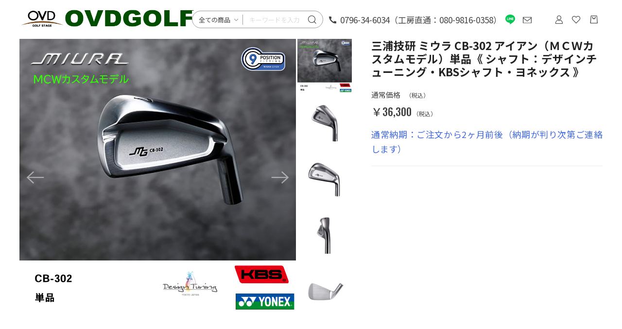

--- FILE ---
content_type: text/html; charset=UTF-8
request_url: https://ovdgolf.com/products/detail/666
body_size: 40958
content:
<!doctype html>
<html lang="ja">
<head prefix="og: http://ogp.me/ns# fb: http://ogp.me/ns/fb# product: http://ogp.me/ns/product#">
    <meta charset="utf-8">
    <meta name="viewport" content="width=device-width, initial-scale=1, shrink-to-fit=no">
    <meta name="eccube-csrf-token" content="b-V6nRU6w-NJCIA_R5wF1_Q_M7XLfCHQCN0Uh627jsw">
    <title>OVDGOLF公式サイト｜カスタムクラブはお任せください。ミウラ・エポン・ロッディオが熱い！ / 三浦技研 ミウラ CB-302 アイアン（ＭＣＷカスタムモデル）単品《 シャフト：デザインチューニング・KBSシャフト・ヨネックス 》</title>
                            <meta property="og:title" content="三浦技研 ミウラ CB-302 アイアン（ＭＣＷカスタムモデル）単品《 シャフト：デザインチューニング・KBSシャフト・ヨネックス 》" />
    <meta property="og:image" content="https://ovdgolf.com/html/upload/save_image/1017143907_68f1d67b3c7bf.jpg" />
    <meta property="product:price:amount" content="36300"/>
    <meta property="product:price:currency" content="JPY"/>
    <meta property="product:product_link" content="https://ovdgolf.com/products/detail/666"/>
    <meta property="product:retailer_title" content="OVDGOLF公式サイト｜カスタムクラブはお任せください。ミウラ・エポン・ロッディオが熱い！"/>
    
<meta property="og:type" content="og:product"/>
<meta property="og:site_name" content="OVDGOLF公式サイト｜カスタムクラブはお任せください。ミウラ・エポン・ロッディオが熱い！"/>
    <meta name="description" content="通常納期：ご注文から2ヶ月前後（納期が判り次第ご連絡します）



軟鉄鍛造製法による一体型キャビティヘッドにおいて、鍛造製法の限界に挑んだグラマラスなキャビティ形状。
強烈にボリューム感のある形状でありながら、番手ごとの効果的な">
    <meta property="og:description" content="通常納期：ご注文から2ヶ月前後（納期が判り次第ご連絡します）



軟鉄鍛造製法による一体型キャビティヘッドにおいて、鍛造製法の限界に挑んだグラマラスなキャビティ形状。
強烈にボリューム感のある形状でありながら、番手ごとの効果的な"/>
                <meta property="og:url" content="https://ovdgolf.com/products/detail/666"/>
    <link rel="canonical" href="https://ovdgolf.com/products/detail/666" />
    
                    
    <link rel="icon" href="/html/user_data/assets/img/common/favicon.ico">
    <link rel="stylesheet" href="https://stackpath.bootstrapcdn.com/bootstrap/3.4.1/css/bootstrap.min.css" integrity="sha384-HSMxcRTRxnN+Bdg0JdbxYKrThecOKuH5zCYotlSAcp1+c8xmyTe9GYg1l9a69psu" crossorigin="anonymous">
    <link rel="stylesheet" href="https://use.fontawesome.com/releases/v5.3.1/css/all.css" integrity="sha384-mzrmE5qonljUremFsqc01SB46JvROS7bZs3IO2EmfFsd15uHvIt+Y8vEf7N7fWAU" crossorigin="anonymous">
    <link rel="stylesheet" href="//cdn.jsdelivr.net/jquery.slick/1.6.0/slick.css">
    <link rel="stylesheet" href="/html/template/dtJEIA4006/assets/css/style.css">

        <style>
        @font-face {
            font-family: 'jeiafont';
            src:
                url( "/html/template/dtJEIA4006/assets/icon/jeiafont/fonts/jeiafont.ttf" ) format('truetype'),
                url( "/html/template/dtJEIA4006/assets/icon/jeiafont/fonts/jeiafont.woff" ) format('woff'),
                url( "/html/template/dtJEIA4006/assets/icon/jeiafont/fonts/jeiafont.svg#jeiafont" ) format('svg');
            font-weight: normal;
            font-style: normal;
            font-display: swap;
        }
    </style>

        <script src="https://code.jquery.com/jquery-3.6.0.min.js" integrity="sha256-/xUj+3OJU5yExlq6GSYGSHk7tPXikynS7ogEvDej/m4=" crossorigin="anonymous"></script>
    <script>
        $(function() {
            $.ajaxSetup({
                'headers': {
                    'ECCUBE-CSRF-TOKEN': $('meta[name="eccube-csrf-token"]').attr('content')
                }
            });
        });
    </script>
                    <!-- ▼Google Tag Manager &lt;head&gt;内タグ -->
            <!-- Google Tag Manager -->
<script>(function(w,d,s,l,i){w[l]=w[l]||[];w[l].push({'gtm.start':
new Date().getTime(),event:'gtm.js'});var f=d.getElementsByTagName(s)[0],
j=d.createElement(s),dl=l!='dataLayer'?'&l='+l:'';j.async=true;j.src=
'https://www.googletagmanager.com/gtm.js?id='+i+dl;f.parentNode.insertBefore(j,f);
})(window,document,'script','dataLayer','GTM-N86ZVN4');</script>
<!-- End Google Tag Manager -->
        <!-- ▲Google Tag Manager &lt;head&gt;内タグ -->
    <!-- ▼ovd-adsense -->
            <script async src="https://pagead2.googlesyndication.com/pagead/js/adsbygoogle.js?client=ca-pub-3805568754145663"
     crossorigin="anonymous"></script>
        <!-- ▲ovd-adsense -->
    <!-- ▼ga4タグ -->
            <!-- Global site tag (gtag.js) - Google Analytics -->
<script src="https://www.googletagmanager.com/gtag/js?id=G-8PNY69KDG7"></script>
<script>
  window.dataLayer = window.dataLayer || [];
  function gtag(){dataLayer.push(arguments);}
  gtag('js', new Date());

  gtag('config', 'G-8PNY69KDG7');
</script>

        <!-- ▲ga4タグ -->

                        
<script>
gtag('event', 'view_item', {
  items: [
    {
      item_id: '666',
      item_name: '三浦技研 ミウラ CB-302 アイアン（ＭＣＷカスタムモデル）単品《 シャフト：デザインチューニング・KBSシャフト・ヨネックス 》'
    }
  ]
});
$(function() {
  $('.add-cart').on('click', function() {
    gtag('event', 'add_to_cart', {
      currency: 'JPY',
      items: [
        {
          item_id: '666',
          item_name: '三浦技研 ミウラ CB-302 アイアン（ＭＣＷカスタムモデル）単品《 シャフト：デザインチューニング・KBSシャフト・ヨネックス 》'
        }
      ]
    });
  });
});
</script>

                
<style>
    .ec-radio .form-check-label {
        font-weight: normal;
    }
    .ec-checkbox .form-check-label {
        font-weight: normal;
    }
    .option_description {
      -moz-box-shadow: 0 5px 15px rgba(0, 0, 0, 0.5);
      -webkit-box-shadow: 0 5px 15px rgba(0, 0, 0, 0.5);
      box-shadow: 0 5px 15px rgba(0, 0, 0, 0.5);
      -moz-border-radius: 6px;
      -webkit-border-radius: 6px;
      border-radius: 6px;
      display: none;
      min-width: 50%;
      max-width: 80%;
      max-height: 80%;
      background-color: #fff;
      border: 1px solid rgba(0, 0, 0, 0.2);
      overflow:auto;
      -webkit-overflow-scrolling: touch

    }
    .option_description .modal-header {
      padding: 15px;
      border-bottom: 1px solid #e5e5e5;
    }
    .option_description .modal-header .plainmodal-close {
      margin-top: -2px;
      float: right;
      font-size: 2.1rem;
      font-weight: 700;
      color: #000;
      text-shadow: 0 1px 0 #fff;
      opacity: 0.2;
    }
    .option_description .modal-header .plainmodal-close:hover {
      opacity: 0.5;
    }

    .option_description .modal-header > p {
      margin: 1% 0 0 0;
      font-size: 1.4rem;
      line-height: 1.42857143;
    }

    .option_description .modal-title {
      color: #333333;
      font-size: 1.8rem;
      font-weight: 500;
      font-family: inherit;
      margin: 0;
    }
    .option_description .modal-body {
      padding: 3%;
      font-size: 1.4rem;
      line-height: 1.42857143;
      color: #333;
    }
    .option_description .modal-body > p {
        margin: 0 0 3%;
    }
    .option_description .modal-body > div {
        margin-bottom: 2%;
        overflow: hidden;
        padding-bottom: 2%;
    }
    .option_description .modal-body > div > p {
        margin: 2% 0 0;
    }
    .option_description img {
        float: none;
        margin: 1% auto 0;
        width: 40%;
        height: auto;
        display: block;
    }
    .option_description h3 {
        margin: 0;
        background: #efefef;
        padding: 1%;
    }
    .option_description .minus {
        color: #2980b9;
    }
    @media screen and (min-width: 768px) {
        .option_description img {
            float: left;
            margin: 1% 4% 0 0;
            width: 15%;
        }
    }

    .option_description span.small {
        font-size: 1.2rem;
    }

    .option_description .btn-info {
        width: 74px;
        float: none;
        margin: 15px auto 10px;
        border: 0;
        padding: 4px 0;
        display: block;
        background: #525263;
    }

    .option_description .btn-info:hover {
        background: #474757;
    }

    @media only screen and (min-width: 768px) {
        .option_description .btn-info {
            float: right;
            margin: 0 10px 0 0;
        }

    }
</style>

        <link rel="stylesheet" href="/html/user_data/assets/css/customize.css">
</head>
<body id="page_product_detail" class="product_page">


<div class="ec-layoutRole">
                <div class="ec-layoutRole__header">
                <!-- ▼ヘッダー(商品検索・ログインナビ・カート) -->
            



<!-- Block/header.twig -->
<div class="ec-headerRole">

        <!-- ▼ ヘッダー左枠 ▼ -->
    <div class="ec-headerRole__left">

                <div class="ec-drawerButton">
            <span class="burger active">MENU</span>
        </div>

                <div class="ec-headerTitle">
            <a href="https://ovdgolf.com/">
                                <img class="sh_pctab" src="/html/user_data/img_main/logo_main8.png" alt="OVDGOLF公式サイト｜カスタムクラブはお任せください。ミウラ・エポン・ロッディオが熱い！">
                <img class="sh_sp" src="/html/user_data/img_main/logo_main_sp.png" alt="OVDGOLF公式サイト｜カスタムクラブはお任せください。ミウラ・エポン・ロッディオが熱い！">
            </a>
        </div>

    <!-- ▼ ヘッダー中央をまるごと消し ▼ --

                <div class="ec-headerNav">
            <nav>

                                <div class="ec-headerNav__item">
                    <a href="https://ovdgolf.com/">HOME</a>
                </div>

                                <div class="ec-headerNav__item has-submenu">
                    <a href="https://ovdgolf.com/products/list">PRODUCTS</a>

                                        <div class="submenu">
                        <div class="submenu__body">
                                                                                    <ul class="ec-categoryTree">
                                                            <li>                        <a href="https://ovdgolf.com/products/list?category_id=929">アイアン</a>
                            <ul class="child">
                                            <li>                        <a href="https://ovdgolf.com/products/list?category_id=935">三浦技研／MIURA</a>
                    </li>
                                            <li>                        <a href="https://ovdgolf.com/products/list?category_id=937">ロッディオ／RODDIO</a>
                    </li>
                                            <li>                        <a href="https://ovdgolf.com/products/list?category_id=938">マキノゴルフ／MAKINO GOLF</a>
                    </li>
                                            <li>                        <a href="https://ovdgolf.com/products/list?category_id=939">アーティザン／ARTISAN</a>
                    </li>
                                            <li>                        <a href="https://ovdgolf.com/products/list?category_id=940">アボダ／AVODA GOLF</a>
                    </li>
                                            <li>                        <a href="https://ovdgolf.com/products/list?category_id=941">一刀彫／MTG STUDIO</a>
                    </li>
                                            <li>                        <a href="https://ovdgolf.com/products/list?category_id=942">オライオン／ORION</a>
                    </li>
                                            <li>                        <a href="https://ovdgolf.com/products/list?category_id=944">ゾディア／ZODIA</a>
                    </li>
                                            <li>                        <a href="https://ovdgolf.com/products/list?category_id=945">ニューエナジーゴルフ／New Energy Golf</a>
                    </li>
                                            <li>                        <a href="https://ovdgolf.com/products/list?category_id=946">バルド／BALDO</a>
                    </li>
                                            <li>                        <a href="https://ovdgolf.com/products/list?category_id=947">ピーエックスジー／PXG</a>
                    </li>
                                            <li>                        <a href="https://ovdgolf.com/products/list?category_id=948">フォーティーン／Fourteen</a>
                    </li>
                                            <li>                        <a href="https://ovdgolf.com/products/list?category_id=949">プロトコンセプト／PROTO CONCEPT</a>
                    </li>
                                            <li>                        <a href="https://ovdgolf.com/products/list?category_id=950">マスダゴルフ／Masdagolf</a>
                    </li>
                                            <li>                        <a href="https://ovdgolf.com/products/list?category_id=953">ヨネックス／YONEX</a>
                    </li>
                                    </ul>
                    </li>
                                                            <li>                        <a href="https://ovdgolf.com/products/list?category_id=934">パター</a>
                            <ul class="child">
                                            <li>                        <a href="https://ovdgolf.com/products/list?category_id=1001">スコッティキャメロン／Scotty Cameron</a>
                    </li>
                                            <li>                        <a href="https://ovdgolf.com/products/list?category_id=1010">ラブゴルフ／L.A.B.GOLF</a>
                    </li>
                                            <li>                        <a href="https://ovdgolf.com/products/list?category_id=998">三浦技研／MIURA</a>
                    </li>
                                            <li>                        <a href="https://ovdgolf.com/products/list?category_id=1009">マスダゴルフ／Masdagolf</a>
                    </li>
                                            <li>                        <a href="https://ovdgolf.com/products/list?category_id=1007">ブレイクスルーゴルフ／BGT</a>
                    </li>
                                            <li>                        <a href="https://ovdgolf.com/products/list?category_id=1003">テーラーメイド／TaylorMade</a>
                    </li>
                                            <li>                        <a href="https://ovdgolf.com/products/list?category_id=1005">ピーエックスジー／PXG</a>
                    </li>
                                            <li>                        <a href="https://ovdgolf.com/products/list?category_id=1008">ベティナルディ／BETTINARI</a>
                    </li>
                                            <li>                        <a href="https://ovdgolf.com/products/list?category_id=1000">マキノゴルフ／MAKINO GOLF</a>
                    </li>
                                    </ul>
                    </li>
                                                            <li>                        <a href="https://ovdgolf.com/products/list?category_id=933">ウェッジ</a>
                            <ul class="child">
                                            <li>                        <a href="https://ovdgolf.com/products/list?category_id=986">三浦技研／MIURA</a>
                    </li>
                                            <li>                        <a href="https://ovdgolf.com/products/list?category_id=988">マキノゴルフ／MAKINO GOLF</a>
                    </li>
                                            <li>                        <a href="https://ovdgolf.com/products/list?category_id=989">アーティザン／ARTISAN</a>
                    </li>
                                            <li>                        <a href="https://ovdgolf.com/products/list?category_id=990">一刀彫／MTG STUDIO</a>
                    </li>
                                            <li>                        <a href="https://ovdgolf.com/products/list?category_id=991">ゾディア／ZODIA</a>
                    </li>
                                            <li>                        <a href="https://ovdgolf.com/products/list?category_id=992">タイトリスト／Titleist</a>
                    </li>
                                            <li>                        <a href="https://ovdgolf.com/products/list?category_id=993">ニューエナジーゴルフ／New Energy Golf</a>
                    </li>
                                            <li>                        <a href="https://ovdgolf.com/products/list?category_id=994">バルド／BALDO</a>
                    </li>
                                            <li>                        <a href="https://ovdgolf.com/products/list?category_id=995">フォーティーン／Fourteen</a>
                    </li>
                                            <li>                        <a href="https://ovdgolf.com/products/list?category_id=996">プロトコンセプト／PROTO CONCEPT</a>
                    </li>
                                            <li>                        <a href="https://ovdgolf.com/products/list?category_id=997">マスダゴルフ／Masdagolf</a>
                    </li>
                                    </ul>
                    </li>
                                                            <li>                        <a href="https://ovdgolf.com/products/list?category_id=930">ドライバー</a>
                            <ul class="child">
                                            <li>                        <a href="https://ovdgolf.com/products/list?category_id=955">ロッディオ／RODDIO</a>
                    </li>
                                            <li>                        <a href="https://ovdgolf.com/products/list?category_id=956">エミリッドバハマ／EMILLID BAHAMA</a>
                    </li>
                                            <li>                        <a href="https://ovdgolf.com/products/list?category_id=959">ジオテック／Geotech</a>
                    </li>
                                            <li>                        <a href="https://ovdgolf.com/products/list?category_id=960">ジーティーディー／GTD</a>
                    </li>
                                            <li>                        <a href="https://ovdgolf.com/products/list?category_id=961">タイトリスト／Titleist</a>
                    </li>
                                            <li>                        <a href="https://ovdgolf.com/products/list?category_id=962">テーラーメイド／TaylorMade</a>
                    </li>
                                            <li>                        <a href="https://ovdgolf.com/products/list?category_id=964">バルド／BALDO</a>
                    </li>
                                            <li>                        <a href="https://ovdgolf.com/products/list?category_id=965">ピーエックスジー／PXG</a>
                    </li>
                                            <li>                        <a href="https://ovdgolf.com/products/list?category_id=967">マスダゴルフ／Masdagolf</a>
                    </li>
                                            <li>                        <a href="https://ovdgolf.com/products/list?category_id=968">ヨネックス／YONEX</a>
                    </li>
                                            <li>                        <a href="https://ovdgolf.com/products/list?category_id=969">リョーマ ゴルフ／RYOMA GOLF</a>
                    </li>
                                            <li>                        <a href="https://ovdgolf.com/products/list?category_id=970">ワオ／waoww</a>
                    </li>
                                    </ul>
                    </li>
                                                            <li>                        <a href="https://ovdgolf.com/products/list?category_id=931">フェアウェイウッド</a>
                            <ul class="child">
                                            <li>                        <a href="https://ovdgolf.com/products/list?category_id=972">ロッディオ／RODDIO</a>
                    </li>
                                            <li>                        <a href="https://ovdgolf.com/products/list?category_id=973">ピーエックスジー／PXG</a>
                    </li>
                                            <li>                        <a href="https://ovdgolf.com/products/list?category_id=974">マスダゴルフ／Masdagolf</a>
                    </li>
                                            <li>                        <a href="https://ovdgolf.com/products/list?category_id=975">ヨネックス／YONEX</a>
                    </li>
                                            <li>                        <a href="https://ovdgolf.com/products/list?category_id=976">リョーマ ゴルフ／RYOMA GOLF</a>
                    </li>
                                            <li>                        <a href="https://ovdgolf.com/products/list?category_id=977">ワオ／waoww</a>
                    </li>
                                    </ul>
                    </li>
                                                            <li>                        <a href="https://ovdgolf.com/products/list?category_id=932">ユーティリティ</a>
                            <ul class="child">
                                            <li>                        <a href="https://ovdgolf.com/products/list?category_id=979">ロッディオ／RODDIO</a>
                    </li>
                                            <li>                        <a href="https://ovdgolf.com/products/list?category_id=980">一刀彫／MTG STUDIO</a>
                    </li>
                                            <li>                        <a href="https://ovdgolf.com/products/list?category_id=981">バルド／BALDO</a>
                    </li>
                                            <li>                        <a href="https://ovdgolf.com/products/list?category_id=982">ピーエックスジー／PXG</a>
                    </li>
                                            <li>                        <a href="https://ovdgolf.com/products/list?category_id=983">プロトコンセプト／PROTO CONCEPT</a>
                    </li>
                                            <li>                        <a href="https://ovdgolf.com/products/list?category_id=984">マスダゴルフ／Masdagolf</a>
                    </li>
                                            <li>                        <a href="https://ovdgolf.com/products/list?category_id=985">ヨネックス／YONEX</a>
                    </li>
                                    </ul>
                    </li>
                                                            <li>                        <a href="https://ovdgolf.com/products/list?category_id=755">スリーブ付シャフト</a>
                    </li>
                                                            <li>                        <a href="https://ovdgolf.com/products/list?category_id=650">キャディバッグ・小物</a>
                            <ul class="child">
                                            <li>                        <a href="https://ovdgolf.com/products/list?category_id=651">三浦技研／MIURA</a>
                    </li>
                                            <li>                        <a href="https://ovdgolf.com/products/list?category_id=652">エポンゴルフ／EPON</a>
                    </li>
                                            <li>                        <a href="https://ovdgolf.com/products/list?category_id=777">ロッディオ／RODDIO</a>
                    </li>
                                            <li>                        <a href="https://ovdgolf.com/products/list?category_id=653">スコッティキャメロン／Scotty Cameron</a>
                    </li>
                                            <li>                        <a href="https://ovdgolf.com/products/list?category_id=863">アドミラル／ADMIRAL</a>
                    </li>
                                            <li>                        <a href="https://ovdgolf.com/products/list?category_id=778">アールゴルフ／ARGOLF</a>
                    </li>
                                            <li>                        <a href="https://ovdgolf.com/products/list?category_id=654">木の庄帆布／Kinosho</a>
                    </li>
                                            <li>                        <a href="https://ovdgolf.com/products/list?category_id=655">グレゴリー／GREGORY</a>
                    </li>
                                            <li>                        <a href="https://ovdgolf.com/products/list?category_id=840">ジョーンズ／JONES</a>
                    </li>
                                            <li>                        <a href="https://ovdgolf.com/products/list?category_id=656">ゼロハリバートン／ZERO HALLIBURTON</a>
                    </li>
                                            <li>                        <a href="https://ovdgolf.com/products/list?category_id=657">ドゥーカス／DOCUS</a>
                    </li>
                                            <li>                        <a href="https://ovdgolf.com/products/list?category_id=658">トミーヒルフィガー／TOMMY</a>
                    </li>
                                            <li>                        <a href="https://ovdgolf.com/products/list?category_id=799">バルド／BALDO</a>
                    </li>
                                            <li>                        <a href="https://ovdgolf.com/products/list?category_id=659">パトリック／PATRIC</a>
                    </li>
                                            <li>                        <a href="https://ovdgolf.com/products/list?category_id=660">ピン／PING</a>
                    </li>
                                            <li>                        <a href="https://ovdgolf.com/products/list?category_id=661">ブリーフィングゴルフ／BRIEFING</a>
                    </li>
                                            <li>                        <a href="https://ovdgolf.com/products/list?category_id=767">ベゼル／VESSEL</a>
                    </li>
                                            <li>                        <a href="https://ovdgolf.com/products/list?category_id=1012">ベルディング／BELDING</a>
                    </li>
                                            <li>                        <a href="https://ovdgolf.com/products/list?category_id=662">ロマロ／RomaRo</a>
                    </li>
                                            <li>                        <a href="https://ovdgolf.com/products/list?category_id=874">フープレイ／whooplay</a>
                    </li>
                                    </ul>
                    </li>
                                                            <li>                        <a href="https://ovdgolf.com/products/list?category_id=666">練習器具等</a>
                            <ul class="child">
                                            <li>                        <a href="https://ovdgolf.com/products/list?category_id=830">フライトスコープ／FlightScope</a>
                            <ul class="child">
                                            <li>                        <a href="https://ovdgolf.com/products/list?category_id=832">X3</a>
                    </li>
                                            <li>                        <a href="https://ovdgolf.com/products/list?category_id=833">MEVO＋</a>
                    </li>
                                            <li>                        <a href="https://ovdgolf.com/products/list?category_id=834">MEVO Range</a>
                    </li>
                                            <li>                        <a href="https://ovdgolf.com/products/list?category_id=835">MEVO</a>
                    </li>
                                    </ul>
                    </li>
                                            <li>                        <a href="https://ovdgolf.com/products/list?category_id=831">フルスイング／FULL SWING</a>
                    </li>
                                            <li>                        <a href="https://ovdgolf.com/products/list?category_id=750">PRO SENDR</a>
                    </li>
                                            <li>                        <a href="https://ovdgolf.com/products/list?category_id=667">ウェルパット・ウェルストローク</a>
                            <ul class="child">
                                            <li>                        <a href="https://ovdgolf.com/products/list?category_id=668">ウェルパット</a>
                    </li>
                                            <li>                        <a href="https://ovdgolf.com/products/list?category_id=669">ウェルストローク</a>
                    </li>
                                    </ul>
                    </li>
                                            <li>                        <a href="https://ovdgolf.com/products/list?category_id=769">イーグルビジョン／EAGLE VISION</a>
                    </li>
                                            <li>                        <a href="https://ovdgolf.com/products/list?category_id=845">ガーミン／GARMIN</a>
                    </li>
                                            <li>                        <a href="https://ovdgolf.com/products/list?category_id=788">ショットナビ／ShotNavi</a>
                    </li>
                                            <li>                        <a href="https://ovdgolf.com/products/list?category_id=853">スリリング／Threering</a>
                    </li>
                                            <li>                        <a href="https://ovdgolf.com/products/list?category_id=670">ブシュネル／Bushnell</a>
                    </li>
                                            <li>                        <a href="https://ovdgolf.com/products/list?category_id=848">ボイスキャディ／VOICE CADDIE</a>
                    </li>
                                            <li>                        <a href="https://ovdgolf.com/products/list?category_id=891">ジートラック／GTRAK</a>
                    </li>
                                    </ul>
                    </li>
                                                            <li>                        <a href="https://ovdgolf.com/products/list?category_id=748">■即納・早期発送</a>
                    </li>
                                                            <li>                        <a href="https://ovdgolf.com/products/list?category_id=672">■新着・予約商品</a>
                    </li>
                                                            <li>                        <a href="https://ovdgolf.com/products/list?category_id=673">■限定商品</a>
                    </li>
                                                            <li>                        <a href="https://ovdgolf.com/products/list?category_id=677">■リシャフト</a>
                    </li>
                                                            <li>                        <a href="https://ovdgolf.com/products/list?category_id=892">■メッキ加工</a>
                    </li>
                                                            <li>                        <a href="https://ovdgolf.com/products/list?category_id=678">■ガラスコーティング-高反発加工</a>
                    </li>
                                                            <li>                        <a href="https://ovdgolf.com/products/list?category_id=322">三浦技研／MIURA</a>
                            <ul class="child">
                                            <li>                        <a href="https://ovdgolf.com/products/list?category_id=922">【IR】CB-302純鉄</a>
                    </li>
                                            <li>                        <a href="https://ovdgolf.com/products/list?category_id=878">【IR】TC-102</a>
                            <ul class="child">
                                            <li>                        <a href="https://ovdgolf.com/products/list?category_id=923">ノーマルモデル</a>
                    </li>
                                            <li>                        <a href="https://ovdgolf.com/products/list?category_id=924">ＭＣＷカスタムモデル</a>
                    </li>
                                    </ul>
                    </li>
                                            <li>                        <a href="https://ovdgolf.com/products/list?category_id=776">【IR】IC-602</a>
                    </li>
                                            <li>                        <a href="https://ovdgolf.com/products/list?category_id=323">【IR】CB-302</a>
                            <ul class="child">
                                            <li>                        <a href="https://ovdgolf.com/products/list?category_id=925">ノーマルモデル</a>
                    </li>
                                            <li>                        <a href="https://ovdgolf.com/products/list?category_id=926">ＭＣＷカスタムモデル</a>
                    </li>
                                    </ul>
                    </li>
                                            <li>                        <a href="https://ovdgolf.com/products/list?category_id=325">【IR】KM-700</a>
                    </li>
                                            <li>                        <a href="https://ovdgolf.com/products/list?category_id=329">【IR】TB-ZERO</a>
                    </li>
                                            <li>                        <a href="https://ovdgolf.com/products/list?category_id=749">【UT】H-100 Hybrid</a>
                    </li>
                                            <li>                        <a href="https://ovdgolf.com/products/list?category_id=928">【WG】SC Wedge</a>
                    </li>
                                            <li>                        <a href="https://ovdgolf.com/products/list?category_id=852">【WG】TW Wedge 99.3Pure</a>
                    </li>
                                            <li>                        <a href="https://ovdgolf.com/products/list?category_id=756">【WG】RF Wedge</a>
                    </li>
                                            <li>                        <a href="https://ovdgolf.com/products/list?category_id=912">【PT】MGP-M4</a>
                    </li>
                                            <li>                        <a href="https://ovdgolf.com/products/list?category_id=751">【PT】MGP-NM3</a>
                    </li>
                                            <li>                        <a href="https://ovdgolf.com/products/list?category_id=817">【PT】MGP-WB3</a>
                    </li>
                                            <li>                        <a href="https://ovdgolf.com/products/list?category_id=336">ソケット＋リシャフト</a>
                    </li>
                                    </ul>
                    </li>
                                                            <li>                        <a href="https://ovdgolf.com/products/list?category_id=354">エポンゴルフ- クラブ／EPON</a>
                            <ul class="child">
                                            <li>                        <a href="https://ovdgolf.com/products/list?category_id=879">【DR】AF-107</a>
                    </li>
                                            <li>                        <a href="https://ovdgolf.com/products/list?category_id=789">【DR】AF-157</a>
                    </li>
                                            <li>                        <a href="https://ovdgolf.com/products/list?category_id=355">【DR】EF-02D/EF-02D HT</a>
                    </li>
                                            <li>                        <a href="https://ovdgolf.com/products/list?category_id=357">【DR】AF-106</a>
                    </li>
                                            <li>                        <a href="https://ovdgolf.com/products/list?category_id=918">【FW】AF-207</a>
                    </li>
                                            <li>                        <a href="https://ovdgolf.com/products/list?category_id=790">【FW】AF-257</a>
                    </li>
                                            <li>                        <a href="https://ovdgolf.com/products/list?category_id=791">【UT】AF-957</a>
                    </li>
                                            <li>                        <a href="https://ovdgolf.com/products/list?category_id=361">【UT】AF-907</a>
                    </li>
                                            <li>                        <a href="https://ovdgolf.com/products/list?category_id=873">【IR】AF-307</a>
                    </li>
                                            <li>                        <a href="https://ovdgolf.com/products/list?category_id=826">【IR】AF-TOUR MB3</a>
                    </li>
                                            <li>                        <a href="https://ovdgolf.com/products/list?category_id=773">【IR】AF-507</a>
                    </li>
                                            <li>                        <a href="https://ovdgolf.com/products/list?category_id=362">【IR】AF-707</a>
                    </li>
                                            <li>                        <a href="https://ovdgolf.com/products/list?category_id=363">【IR】AF-Tour CB2</a>
                    </li>
                                            <li>                        <a href="https://ovdgolf.com/products/list?category_id=364">【IR】EF-02I</a>
                    </li>
                                            <li>                        <a href="https://ovdgolf.com/products/list?category_id=367">【IR】AF-306</a>
                    </li>
                                            <li>                        <a href="https://ovdgolf.com/products/list?category_id=784">【IR】Personal Premium</a>
                    </li>
                                            <li>                        <a href="https://ovdgolf.com/products/list?category_id=910">【IR】AF-507 BK (JP)</a>
                    </li>
                                            <li>                        <a href="https://ovdgolf.com/products/list?category_id=911">【IR】AF-707 BK (JP)</a>
                    </li>
                                            <li>                        <a href="https://ovdgolf.com/products/list?category_id=827">【WG】Tour Wedge type S2</a>
                    </li>
                                            <li>                        <a href="https://ovdgolf.com/products/list?category_id=370">【WG】Tour Wedge type M2</a>
                    </li>
                                            <li>                        <a href="https://ovdgolf.com/products/list?category_id=371">【WG】Tour Wedge type L</a>
                    </li>
                                            <li>                        <a href="https://ovdgolf.com/products/list?category_id=792">【PT】Fortune</a>
                    </li>
                                            <li>                        <a href="https://ovdgolf.com/products/list?category_id=374">【PT】Shin</a>
                    </li>
                                            <li>                        <a href="https://ovdgolf.com/products/list?category_id=375">【PT】i-33</a>
                    </li>
                                            <li>                        <a href="https://ovdgolf.com/products/list?category_id=376">【PT】Sachi</a>
                    </li>
                                    </ul>
                    </li>
                                                            <li>                        <a href="https://ovdgolf.com/products/list?category_id=384">ロッディオ／RODDIO</a>
                            <ul class="child">
                                            <li>                        <a href="https://ovdgolf.com/products/list?category_id=385">【DR】M-Tuning</a>
                    </li>
                                            <li>                        <a href="https://ovdgolf.com/products/list?category_id=386">【DR】F-Tuning</a>
                    </li>
                                            <li>                        <a href="https://ovdgolf.com/products/list?category_id=387">【DR】S-Desingn Oversize</a>
                    </li>
                                            <li>                        <a href="https://ovdgolf.com/products/list?category_id=816">【FW】Fairwaywood</a>
                    </li>
                                            <li>                        <a href="https://ovdgolf.com/products/list?category_id=779">【IR】MC アイアン</a>
                    </li>
                                            <li>                        <a href="https://ovdgolf.com/products/list?category_id=388">【IR】CC FORGED アイアン</a>
                    </li>
                                            <li>                        <a href="https://ovdgolf.com/products/list?category_id=389">【IR】PC FORGED アイアン</a>
                    </li>
                                            <li>                        <a href="https://ovdgolf.com/products/list?category_id=768">【UT】HYBRID UT</a>
                    </li>
                                    </ul>
                    </li>
                                                            <li>                        <a href="https://ovdgolf.com/products/list?category_id=800">マキノゴルフ／MAKINO GOLF</a>
                            <ul class="child">
                                            <li>                        <a href="https://ovdgolf.com/products/list?category_id=818">LIMITED・ONE-OFF</a>
                    </li>
                                            <li>                        <a href="https://ovdgolf.com/products/list?category_id=801">【IR】MB-1</a>
                    </li>
                                            <li>                        <a href="https://ovdgolf.com/products/list?category_id=802">【IR】88-B2</a>
                    </li>
                                            <li>                        <a href="https://ovdgolf.com/products/list?category_id=803">【IR】88-B3</a>
                    </li>
                                            <li>                        <a href="https://ovdgolf.com/products/list?category_id=807">【WG】MW-1</a>
                    </li>
                                            <li>                        <a href="https://ovdgolf.com/products/list?category_id=808">【PT】22A1MM</a>
                    </li>
                                            <li>                        <a href="https://ovdgolf.com/products/list?category_id=809">【PT】21A2XX</a>
                    </li>
                                            <li>                        <a href="https://ovdgolf.com/products/list?category_id=810">【PT】21A1XX</a>
                    </li>
                                    </ul>
                    </li>
                                                            <li>                        <a href="https://ovdgolf.com/products/list?category_id=395">スコッティキャメロン／Scotty Cameron</a>
                            <ul class="child">
                                            <li>                        <a href="https://ovdgolf.com/products/list?category_id=396">【PT】限定</a>
                    </li>
                                            <li>                        <a href="https://ovdgolf.com/products/list?category_id=397">【PT】カスタム</a>
                    </li>
                                            <li>                        <a href="https://ovdgolf.com/products/list?category_id=1011">【PT】LOW TORQUE</a>
                    </li>
                                            <li>                        <a href="https://ovdgolf.com/products/list?category_id=780">【PT】PHANTOM</a>
                    </li>
                                            <li>                        <a href="https://ovdgolf.com/products/list?category_id=398">【PT】Spechial SELECT JET SET</a>
                    </li>
                                            <li>                        <a href="https://ovdgolf.com/products/list?category_id=399">【PT】CHAMPION CHOICE</a>
                    </li>
                                            <li>                        <a href="https://ovdgolf.com/products/list?category_id=400">【PT】PHANTOM X</a>
                    </li>
                                    </ul>
                    </li>
                                                            <li>                        <a href="https://ovdgolf.com/products/list?category_id=408">その他クラブ（メーカー別）</a>
                            <ul class="child">
                                            <li>                        <a href="https://ovdgolf.com/products/list?category_id=409">アーティザン／ARTISAN</a>
                            <ul class="child">
                                            <li>                        <a href="https://ovdgolf.com/products/list?category_id=410">【IR】LS720</a>
                    </li>
                                            <li>                        <a href="https://ovdgolf.com/products/list?category_id=411">【WG】WEDGE</a>
                    </li>
                                    </ul>
                    </li>
                                            <li>                        <a href="https://ovdgolf.com/products/list?category_id=888">アボダ／AVODA GOLF</a>
                            <ul class="child">
                                            <li>                        <a href="https://ovdgolf.com/products/list?category_id=889">【IR】コンボレングスアイアン</a>
                    </li>
                                            <li>                        <a href="https://ovdgolf.com/products/list?category_id=890">【IR】ワンレングスアイアン</a>
                    </li>
                                    </ul>
                    </li>
                                            <li>                        <a href="https://ovdgolf.com/products/list?category_id=412">一刀彫／MTG STUDIO</a>
                            <ul class="child">
                                            <li>                        <a href="https://ovdgolf.com/products/list?category_id=413">【IR】MARK5</a>
                    </li>
                                            <li>                        <a href="https://ovdgolf.com/products/list?category_id=414">【IR】ITOBORI VERSION3</a>
                    </li>
                                            <li>                        <a href="https://ovdgolf.com/products/list?category_id=415">【UT】ITOBORI BLACK HYBRID</a>
                    </li>
                                            <li>                        <a href="https://ovdgolf.com/products/list?category_id=416">【WG】ITOBORI STRAIGHT FLASH WEDGE</a>
                    </li>
                                            <li>                        <a href="https://ovdgolf.com/products/list?category_id=417">【WG】ITOBORI WEDGE VERSION3</a>
                    </li>
                                            <li>                        <a href="https://ovdgolf.com/products/list?category_id=418">【WG】ITOBORI WEDGE V3 EDITION ONE</a>
                    </li>
                                    </ul>
                    </li>
                                            <li>                        <a href="https://ovdgolf.com/products/list?category_id=419">エミリッドバハマ／EMILLID BAHAMA</a>
                            <ul class="child">
                                            <li>                        <a href="https://ovdgolf.com/products/list?category_id=919">【DR】CV8 ACE</a>
                    </li>
                                            <li>                        <a href="https://ovdgolf.com/products/list?category_id=920">【DR】CV10s</a>
                    </li>
                                            <li>                        <a href="https://ovdgolf.com/products/list?category_id=921">【DR】CV9</a>
                    </li>
                                            <li>                        <a href="https://ovdgolf.com/products/list?category_id=420">【DR】CV11PRO</a>
                    </li>
                                    </ul>
                    </li>
                                            <li>                        <a href="https://ovdgolf.com/products/list?category_id=843">オライオン／ORION</a>
                            <ul class="child">
                                            <li>                        <a href="https://ovdgolf.com/products/list?category_id=844">【IR】GENIUS FCB</a>
                    </li>
                                    </ul>
                    </li>
                                            <li>                        <a href="https://ovdgolf.com/products/list?category_id=762">カムイ／KAMUI</a>
                            <ul class="child">
                                            <li>                        <a href="https://ovdgolf.com/products/list?category_id=763">【DR】TP-XI</a>
                    </li>
                                    </ul>
                    </li>
                                            <li>                        <a href="https://ovdgolf.com/products/list?category_id=421">キャロウェイ／Callaway</a>
                            <ul class="child">
                                            <li>                        <a href="https://ovdgolf.com/products/list?category_id=422">【DR】BIG BERTHA 2023 ドライバー</a>
                    </li>
                                            <li>                        <a href="https://ovdgolf.com/products/list?category_id=423">【DR】PARADYM ドライバー</a>
                    </li>
                                            <li>                        <a href="https://ovdgolf.com/products/list?category_id=424">【FW】BIG BERTHA 2023 フェアウェイウッド</a>
                    </li>
                                            <li>                        <a href="https://ovdgolf.com/products/list?category_id=425">【FW】PARADYM フェアウェイウッド</a>
                    </li>
                                            <li>                        <a href="https://ovdgolf.com/products/list?category_id=820">【IR】X FORGED 2024 アイアン</a>
                    </li>
                                            <li>                        <a href="https://ovdgolf.com/products/list?category_id=426">【UT】BIG BERTHA 2023 ユーティリティ</a>
                    </li>
                                    </ul>
                    </li>
                                            <li>                        <a href="https://ovdgolf.com/products/list?category_id=828">グラインドワークス／grindworks</a>
                            <ul class="child">
                                            <li>                        <a href="https://ovdgolf.com/products/list?category_id=829">【DR】Equinox Limited Driver</a>
                    </li>
                                    </ul>
                    </li>
                                            <li>                        <a href="https://ovdgolf.com/products/list?category_id=849">ジオテック／Geotech</a>
                            <ul class="child">
                                            <li>                        <a href="https://ovdgolf.com/products/list?category_id=850">【DR】QUELOT RE168cc SLEルール適合</a>
                    </li>
                                            <li>                        <a href="https://ovdgolf.com/products/list?category_id=851">【DR】QUELOT RE168cc 高反発仕様</a>
                    </li>
                                    </ul>
                    </li>
                                            <li>                        <a href="https://ovdgolf.com/products/list?category_id=875">ジーティーディー／GTD</a>
                            <ul class="child">
                                            <li>                        <a href="https://ovdgolf.com/products/list?category_id=876">【DR】Conqueror ドライバー</a>
                    </li>
                                    </ul>
                    </li>
                                            <li>                        <a href="https://ovdgolf.com/products/list?category_id=752">クロノス／KRONOS</a>
                            <ul class="child">
                                            <li>                        <a href="https://ovdgolf.com/products/list?category_id=753">【PT】ARCHON TWISTED</a>
                    </li>
                                            <li>                        <a href="https://ovdgolf.com/products/list?category_id=754">【PT】D&#039;Arcy Hammered</a>
                    </li>
                                    </ul>
                    </li>
                                            <li>                        <a href="https://ovdgolf.com/products/list?category_id=880">ゾディア／ZODIA</a>
                            <ul class="child">
                                            <li>                        <a href="https://ovdgolf.com/products/list?category_id=881">【IR】TRADITION CB</a>
                    </li>
                                            <li>                        <a href="https://ovdgolf.com/products/list?category_id=882">【IR】Z521</a>
                    </li>
                                            <li>                        <a href="https://ovdgolf.com/products/list?category_id=883">【IR】SV-C101</a>
                    </li>
                                            <li>                        <a href="https://ovdgolf.com/products/list?category_id=884">【WG】V3.0</a>
                    </li>
                                            <li>                        <a href="https://ovdgolf.com/products/list?category_id=885">【WG】V2.0-01</a>
                    </li>
                                            <li>                        <a href="https://ovdgolf.com/products/list?category_id=886">【WG】V2.0-02</a>
                    </li>
                                            <li>                        <a href="https://ovdgolf.com/products/list?category_id=887">【WG】V2.0-03</a>
                    </li>
                                    </ul>
                    </li>
                                            <li>                        <a href="https://ovdgolf.com/products/list?category_id=771">タイトリスト／Titleist</a>
                            <ul class="child">
                                            <li>                        <a href="https://ovdgolf.com/products/list?category_id=772">【WG】SM10 WEDGE</a>
                    </li>
                                    </ul>
                    </li>
                                            <li>                        <a href="https://ovdgolf.com/products/list?category_id=782">テーラーメイド／TaylorMade</a>
                            <ul class="child">
                                            <li>                        <a href="https://ovdgolf.com/products/list?category_id=783">【DR】BRNR Mini Driver Copper</a>
                    </li>
                                    </ul>
                    </li>
                                            <li>                        <a href="https://ovdgolf.com/products/list?category_id=914">ドゥーカス／DOCUS</a>
                            <ul class="child">
                                            <li>                        <a href="https://ovdgolf.com/products/list?category_id=915">【DR】RELOADED INFINITY ∞ 3D Driver</a>
                    </li>
                                            <li>                        <a href="https://ovdgolf.com/products/list?category_id=916">【PT】JSS LIMITED PUTTER</a>
                    </li>
                                    </ul>
                    </li>
                                            <li>                        <a href="https://ovdgolf.com/products/list?category_id=811">ニューエナジーゴルフ／New Energy Golf</a>
                            <ul class="child">
                                            <li>                        <a href="https://ovdgolf.com/products/list?category_id=819">【IR】M-131 Blade</a>
                    </li>
                                            <li>                        <a href="https://ovdgolf.com/products/list?category_id=812">【IR】M-241 Air CB</a>
                    </li>
                                            <li>                        <a href="https://ovdgolf.com/products/list?category_id=813">【IR】M-311 Cavity</a>
                    </li>
                                            <li>                        <a href="https://ovdgolf.com/products/list?category_id=814">【WG】M-811 Wedge</a>
                    </li>
                                    </ul>
                    </li>
                                            <li>                        <a href="https://ovdgolf.com/products/list?category_id=427">バルド／BALDO</a>
                            <ul class="child">
                                            <li>                        <a href="https://ovdgolf.com/products/list?category_id=856">【DR】2024 BALDO TT DRIVER GT PROTO 420 SHALLOW</a>
                    </li>
                                            <li>                        <a href="https://ovdgolf.com/products/list?category_id=766">【DR】2024 BALDO TT DRIVER GT1 FOUR HUNDRED TWENTY</a>
                    </li>
                                            <li>                        <a href="https://ovdgolf.com/products/list?category_id=765">【DR】2024 BALDO TT DRIVER GT2 DEEP FACE MODEL</a>
                    </li>
                                            <li>                        <a href="https://ovdgolf.com/products/list?category_id=764">【DR】2024 BALDO TT DRIVER GT3 SHALLOW FACE MODEL</a>
                    </li>
                                            <li>                        <a href="https://ovdgolf.com/products/list?category_id=428">【DR】2023BALDO COMPETIZIONE 568 DRIVER</a>
                    </li>
                                            <li>                        <a href="https://ovdgolf.com/products/list?category_id=896">【IR】2025 BALDO FORGED MUSCLE BACK IRON MB</a>
                    </li>
                                            <li>                        <a href="https://ovdgolf.com/products/list?category_id=864">【IR】2025 BALDO TT FORGED TOUR AIR IRON TA</a>
                    </li>
                                            <li>                        <a href="https://ovdgolf.com/products/list?category_id=865">【IR】2025 BALDO TT FORGED TOUR CAVITY IRON TC</a>
                    </li>
                                            <li>                        <a href="https://ovdgolf.com/products/list?category_id=866">【IR】2025 BALDO TT FORGED TOUR POCKET IRON TP</a>
                    </li>
                                            <li>                        <a href="https://ovdgolf.com/products/list?category_id=760">【IR】2024 BALDO TT FORGED IRON AIR</a>
                    </li>
                                            <li>                        <a href="https://ovdgolf.com/products/list?category_id=759">【IR】2024 BALDO TT FORGED IRON PC</a>
                    </li>
                                            <li>                        <a href="https://ovdgolf.com/products/list?category_id=758">【IR】2024 BALDO TT FORGED IRON MC</a>
                    </li>
                                            <li>                        <a href="https://ovdgolf.com/products/list?category_id=757">【IR】2024 BALDO TT FORGED IRON DC</a>
                    </li>
                                            <li>                        <a href="https://ovdgolf.com/products/list?category_id=429">【IR】2023BALDO COMPETIZIONE 568 FORGED IRON TYPE MC TOUR SATIN</a>
                    </li>
                                            <li>                        <a href="https://ovdgolf.com/products/list?category_id=430">【IR】2023BALDO COMPETIZIONE 568 FORGED IRON TYPE DC TOUR SATIN</a>
                    </li>
                                            <li>                        <a href="https://ovdgolf.com/products/list?category_id=431">【IR】2023BALDO COMPETIZIONE 568 FORGED IRON TYPE MC TOUR KNIGHT</a>
                    </li>
                                            <li>                        <a href="https://ovdgolf.com/products/list?category_id=432">【IR】2023BALDO COMPETIZIONE 568 FORGED IRON TYPE DC TOUR KNIGHT</a>
                    </li>
                                            <li>                        <a href="https://ovdgolf.com/products/list?category_id=861">【HB】2025 BALDO TT HYBRID DRIVING IRON HDI SATIN</a>
                    </li>
                                            <li>                        <a href="https://ovdgolf.com/products/list?category_id=862">【HB】2025 BALDO TT HYBRID DRIVING IRON HDI BLACK</a>
                    </li>
                                            <li>                        <a href="https://ovdgolf.com/products/list?category_id=761">【WG】2024 BALDO TT FORGED MILLED WEDGE</a>
                    </li>
                                    </ul>
                    </li>
                                            <li>                        <a href="https://ovdgolf.com/products/list?category_id=433">ピーエックスジー／PXG</a>
                            <ul class="child">
                                            <li>                        <a href="https://ovdgolf.com/products/list?category_id=437">【DR】0311 GEN6</a>
                    </li>
                                            <li>                        <a href="https://ovdgolf.com/products/list?category_id=438">【DR】0311 XF GEN6</a>
                    </li>
                                            <li>                        <a href="https://ovdgolf.com/products/list?category_id=439">【FW】0311 GEN6</a>
                    </li>
                                            <li>                        <a href="https://ovdgolf.com/products/list?category_id=440">【FW】0311 XF GEN6</a>
                    </li>
                                            <li>                        <a href="https://ovdgolf.com/products/list?category_id=441">【HB】0311 GEN6</a>
                    </li>
                                            <li>                        <a href="https://ovdgolf.com/products/list?category_id=442">【HB】0311 XF GEN6</a>
                    </li>
                                            <li>                        <a href="https://ovdgolf.com/products/list?category_id=854">【IR】0311 GEN7 P</a>
                    </li>
                                            <li>                        <a href="https://ovdgolf.com/products/list?category_id=855">【IR】0311 GEN7 XP</a>
                    </li>
                                            <li>                        <a href="https://ovdgolf.com/products/list?category_id=443">【IR】0311 P GEN6 Silver</a>
                    </li>
                                            <li>                        <a href="https://ovdgolf.com/products/list?category_id=444">【IR】0311 XP GEN6 Silver</a>
                    </li>
                                            <li>                        <a href="https://ovdgolf.com/products/list?category_id=894">【PT】ZERO TORQUE シリーズ</a>
                    </li>
                                    </ul>
                    </li>
                                            <li>                        <a href="https://ovdgolf.com/products/list?category_id=445">ピレッティ／Piretti</a>
                            <ul class="child">
                                            <li>                        <a href="https://ovdgolf.com/products/list?category_id=446">【PT】POTENZAⅡ WB</a>
                    </li>
                                            <li>                        <a href="https://ovdgolf.com/products/list?category_id=447">【PT】POTENZA1.5</a>
                    </li>
                                            <li>                        <a href="https://ovdgolf.com/products/list?category_id=448">【PT】FIORE</a>
                    </li>
                                            <li>                        <a href="https://ovdgolf.com/products/list?category_id=449">【PT】SAVONAⅡ</a>
                    </li>
                                            <li>                        <a href="https://ovdgolf.com/products/list?category_id=450">【PT】COTTONWOODⅡ</a>
                    </li>
                                            <li>                        <a href="https://ovdgolf.com/products/list?category_id=451">【PT】COTTONWOODⅡ CENTER</a>
                    </li>
                                            <li>                        <a href="https://ovdgolf.com/products/list?category_id=452">【PT】RIMINI</a>
                    </li>
                                            <li>                        <a href="https://ovdgolf.com/products/list?category_id=453">【PT】FIRENZE</a>
                    </li>
                                            <li>                        <a href="https://ovdgolf.com/products/list?category_id=454">【PT】COUVIO</a>
                    </li>
                                            <li>                        <a href="https://ovdgolf.com/products/list?category_id=455">【PT】MATERA TF</a>
                    </li>
                                            <li>                        <a href="https://ovdgolf.com/products/list?category_id=456">【PT】BOSA FN</a>
                    </li>
                                            <li>                        <a href="https://ovdgolf.com/products/list?category_id=457">【PT】BOSA</a>
                    </li>
                                    </ul>
                    </li>
                                            <li>                        <a href="https://ovdgolf.com/products/list?category_id=458">フォーティーン／Fourteen</a>
                            <ul class="child">
                                            <li>                        <a href="https://ovdgolf.com/products/list?category_id=459">【IR】TB-M</a>
                    </li>
                                            <li>                        <a href="https://ovdgolf.com/products/list?category_id=815">【IR】RM-BLADE</a>
                    </li>
                                            <li>                        <a href="https://ovdgolf.com/products/list?category_id=838">【WG】FRZ-P</a>
                    </li>
                                            <li>                        <a href="https://ovdgolf.com/products/list?category_id=839">【WG】FRZ-BK</a>
                    </li>
                                    </ul>
                    </li>
                                            <li>                        <a href="https://ovdgolf.com/products/list?category_id=913">ブレイクスルーゴルフ／BGT</a>
                    </li>
                                            <li>                        <a href="https://ovdgolf.com/products/list?category_id=785">プロトコンセプト／PROTO CONCEPT</a>
                            <ul class="child">
                                            <li>                        <a href="https://ovdgolf.com/products/list?category_id=860">【IR】C01TB inner CERAMIC IRON</a>
                    </li>
                                            <li>                        <a href="https://ovdgolf.com/products/list?category_id=859">【IR】C03TC FORGED IRON</a>
                    </li>
                                            <li>                        <a href="https://ovdgolf.com/products/list?category_id=858">【IR】C05TP FORGED IRON</a>
                    </li>
                                            <li>                        <a href="https://ovdgolf.com/products/list?category_id=857">【IR】C07PC FORGED IRON</a>
                    </li>
                                            <li>                        <a href="https://ovdgolf.com/products/list?category_id=786">【UT】C01.5TH FORGED HYBRID IRONS</a>
                    </li>
                                            <li>                        <a href="https://ovdgolf.com/products/list?category_id=895">【WG】RR FORGED WEDGE</a>
                    </li>
                                    </ul>
                    </li>
                                            <li>                        <a href="https://ovdgolf.com/products/list?category_id=460">フライハイト／FREIHEIT</a>
                            <ul class="child">
                                            <li>                        <a href="https://ovdgolf.com/products/list?category_id=461">【DR】GXD EX460</a>
                    </li>
                                    </ul>
                    </li>
                                            <li>                        <a href="https://ovdgolf.com/products/list?category_id=793">ベティナルディ／BETTINARI</a>
                            <ul class="child">
                                            <li>                        <a href="https://ovdgolf.com/products/list?category_id=794">【PT】INOVAI SERIES</a>
                    </li>
                                    </ul>
                    </li>
                                            <li>                        <a href="https://ovdgolf.com/products/list?category_id=897">マスダゴルフ／Masdagolf</a>
                            <ul class="child">
                                            <li>                        <a href="https://ovdgolf.com/products/list?category_id=898">【DR】FBL SERIES 8 ドライバー</a>
                    </li>
                                            <li>                        <a href="https://ovdgolf.com/products/list?category_id=899">【DR】FBL ドライバー</a>
                    </li>
                                            <li>                        <a href="https://ovdgolf.com/products/list?category_id=900">【DR】VP-6ドライバー</a>
                    </li>
                                            <li>                        <a href="https://ovdgolf.com/products/list?category_id=901">【FW】FBL チタン フェアウェイウッド</a>
                    </li>
                                            <li>                        <a href="https://ovdgolf.com/products/list?category_id=902">【FW】VP-6フェアウェイウッド</a>
                    </li>
                                            <li>                        <a href="https://ovdgolf.com/products/list?category_id=903">【UT】HBI ユーティリティ</a>
                    </li>
                                            <li>                        <a href="https://ovdgolf.com/products/list?category_id=904">【UT】V-UT NEXTユーティリティ</a>
                    </li>
                                            <li>                        <a href="https://ovdgolf.com/products/list?category_id=905">【IR】JM-H2アイアン</a>
                    </li>
                                            <li>                        <a href="https://ovdgolf.com/products/list?category_id=906">【IR】ファストマッスルアイアン</a>
                    </li>
                                            <li>                        <a href="https://ovdgolf.com/products/list?category_id=907">【WG】M425／S (ストレート)</a>
                    </li>
                                            <li>                        <a href="https://ovdgolf.com/products/list?category_id=908">【WG】STUDIO WEDGE M425</a>
                    </li>
                                            <li>                        <a href="https://ovdgolf.com/products/list?category_id=909">【PT】各種パター</a>
                    </li>
                                    </ul>
                    </li>
                                            <li>                        <a href="https://ovdgolf.com/products/list?category_id=781">ミズノ／MIZUNO</a>
                            <ul class="child">
                                            <li>                        <a href="https://ovdgolf.com/products/list?category_id=841">【IR】JPX 925</a>
                    </li>
                                            <li>                        <a href="https://ovdgolf.com/products/list?category_id=842">【IR】Mizuno PRO</a>
                    </li>
                                    </ul>
                    </li>
                                            <li>                        <a href="https://ovdgolf.com/products/list?category_id=469">メタルファクトリー／METALFACTORY</a>
                            <ul class="child">
                                            <li>                        <a href="https://ovdgolf.com/products/list?category_id=470">【IR】J1 3rd</a>
                    </li>
                                    </ul>
                    </li>
                                            <li>                        <a href="https://ovdgolf.com/products/list?category_id=868">ヨネックス／YONEX</a>
                            <ul class="child">
                                            <li>                        <a href="https://ovdgolf.com/products/list?category_id=869">【DR】EZONE GT ドライバー</a>
                    </li>
                                            <li>                        <a href="https://ovdgolf.com/products/list?category_id=870">【FW】EZONE GT フェアウェイウッド</a>
                    </li>
                                            <li>                        <a href="https://ovdgolf.com/products/list?category_id=871">【UT】EZONE GT ユーティリティ</a>
                    </li>
                                            <li>                        <a href="https://ovdgolf.com/products/list?category_id=872">【IR】EZONE GT アイアン</a>
                    </li>
                                            <li>                        <a href="https://ovdgolf.com/products/list?category_id=877">【IR】EZONE FORGED アイアン</a>
                    </li>
                                    </ul>
                    </li>
                                            <li>                        <a href="https://ovdgolf.com/products/list?category_id=471">ラブゴルフ／L.A.B.GOLF</a>
                            <ul class="child">
                                            <li>                        <a href="https://ovdgolf.com/products/list?category_id=867">【PT】OZ.1 / OZ.1i</a>
                    </li>
                                            <li>                        <a href="https://ovdgolf.com/products/list?category_id=770">【PT】DF3</a>
                    </li>
                                            <li>                        <a href="https://ovdgolf.com/products/list?category_id=472">【PT】DIRECT FORCE2.1</a>
                    </li>
                                            <li>                        <a href="https://ovdgolf.com/products/list?category_id=473">【PT】LINK.1</a>
                    </li>
                                            <li>                        <a href="https://ovdgolf.com/products/list?category_id=474">【PT】MEZZ.1 MAX</a>
                    </li>
                                            <li>                        <a href="https://ovdgolf.com/products/list?category_id=475">【PT】MEZZ.1</a>
                    </li>
                                    </ul>
                    </li>
                                            <li>                        <a href="https://ovdgolf.com/products/list?category_id=775">リョーマゴルフ／RYOMA GOLF</a>
                            <ul class="child">
                                            <li>                        <a href="https://ovdgolf.com/products/list?category_id=927">【DR】MAXIMA Ⅲ Super Special Tuning</a>
                    </li>
                                            <li>                        <a href="https://ovdgolf.com/products/list?category_id=821">【DR】MAXIMA Ⅲ TYPE D</a>
                    </li>
                                            <li>                        <a href="https://ovdgolf.com/products/list?category_id=822">【DR】MAXIMA Ⅲ TYPE V</a>
                    </li>
                                            <li>                        <a href="https://ovdgolf.com/products/list?category_id=823">【DR】MAXIMA Ⅲ Special Tuning</a>
                    </li>
                                            <li>                        <a href="https://ovdgolf.com/products/list?category_id=824">【FW】MAXIMA F</a>
                    </li>
                                            <li>                        <a href="https://ovdgolf.com/products/list?category_id=825">【FW】MAXIMA F Special Tuning</a>
                    </li>
                                    </ul>
                    </li>
                                            <li>                        <a href="https://ovdgolf.com/products/list?category_id=476">ロマロ／RomaRo</a>
                            <ul class="child">
                                            <li>                        <a href="https://ovdgolf.com/products/list?category_id=477">【DR】Ray V-V1-460 DRIVER</a>
                    </li>
                                            <li>                        <a href="https://ovdgolf.com/products/list?category_id=478">【DR】Ray V-V2-435 DRIVER</a>
                    </li>
                                            <li>                        <a href="https://ovdgolf.com/products/list?category_id=479">【DR】Ray V-V2-455 DRIVER</a>
                    </li>
                                            <li>                        <a href="https://ovdgolf.com/products/list?category_id=480">【FW】Ray V-V1-FW</a>
                    </li>
                                            <li>                        <a href="https://ovdgolf.com/products/list?category_id=481">【FW】Ray V-V2-FW</a>
                    </li>
                                            <li>                        <a href="https://ovdgolf.com/products/list?category_id=482">【UT】Ray V-V1-UT</a>
                    </li>
                                            <li>                        <a href="https://ovdgolf.com/products/list?category_id=483">【UT】Ray V-V2-UT</a>
                    </li>
                                    </ul>
                    </li>
                                            <li>                        <a href="https://ovdgolf.com/products/list?category_id=836">ワオ／waoww</a>
                            <ul class="child">
                                            <li>                        <a href="https://ovdgolf.com/products/list?category_id=837">【DR】BANG</a>
                    </li>
                                            <li>                        <a href="https://ovdgolf.com/products/list?category_id=917">【FW】BANG フェアウェイウッド</a>
                    </li>
                                    </ul>
                    </li>
                                    </ul>
                    </li>
                                                            <li>                        <a href="https://ovdgolf.com/products/list?category_id=671">■【特集】リョーマ ゴルフ／RYOMA GOLF</a>
                    </li>
                                                            <li>                        <a href="https://ovdgolf.com/products/list?category_id=674">■ご購入専用ページ</a>
                            <ul class="child">
                                            <li>                        <a href="https://ovdgolf.com/products/list?category_id=675">ドライバー【組み上げ品】</a>
                    </li>
                                            <li>                        <a href="https://ovdgolf.com/products/list?category_id=676">アイアンセット【組み上げ品】</a>
                    </li>
                                    </ul>
                    </li>
                                                            <li>                        <a href="https://ovdgolf.com/products/list?category_id=34">☆　クラブ</a>
                            <ul class="child">
                                            <li>                        <a href="https://ovdgolf.com/products/list?category_id=36">メーカー別</a>
                            <ul class="child">
                                            <li>                        <a href="https://ovdgolf.com/products/list?category_id=38">三浦技研／MIURA</a>
                            <ul class="child">
                                            <li>                        <a href="https://ovdgolf.com/products/list?category_id=47">アイアン</a>
                            <ul class="child">
                                            <li>                        <a href="https://ovdgolf.com/products/list?category_id=288">CB-302</a>
                    </li>
                                    </ul>
                    </li>
                                    </ul>
                    </li>
                                    </ul>
                    </li>
                                    </ul>
                    </li>
                                                        </ul>
                        </div>
                    </div>
                </div>

                                <div class="ec-headerNav__item">
                    <a href="">BLOG</a>
                </div>

                                <div class="ec-headerNav__item">
                    <a href="https://ovdgolf.com/contact">CONTACT</a>
                </div>

                                <div class="ec-headerNav__item">
                    <a href="https://ovdgolf.com/guide">HELP</a>
                </div>

            </nav>
        </div>
    
    -- ▲ ヘッダー中央をまるごと消し ▲ -->

                        
    </div>
    <!-- ▲ ヘッダー左枠 ▲ -->

    <!-- ▼ ヘッダー右枠 ▼ -->
    <div class="ec-headerRole__right">

                <div class="ec-headerMenu">

                        
<!-- Block/search_product.twig -->

<div class="ec-headerMenu__item ec-headerSearch">
        <a href="#" class="ec-headerSearch__button">
        <i class="ec-headerMenu__itemIcon jeiafont jeia-search"></i>
    </a>

        <div class="ec-headerSearch__body">
        <form method="get" class="searchform" action="/products/list">
            <div class="ec-headerSearch__wrap">
                <div class="ec-headerSearch__category">
                    <div class="ec-select">
                                    <label class="select_ui">
        <select name="category_id" class="category_id"><option value="">全ての商品</option><option value="929">アイアン</option><option value="935">　三浦技研／MIURA</option><option value="937">　ロッディオ／RODDIO</option><option value="938">　マキノゴルフ／MAKINO GOLF</option><option value="939">　アーティザン／ARTISAN</option><option value="940">　アボダ／AVODA GOLF</option><option value="941">　一刀彫／MTG STUDIO</option><option value="942">　オライオン／ORION</option><option value="944">　ゾディア／ZODIA</option><option value="945">　ニューエナジーゴルフ／New Energy Golf</option><option value="946">　バルド／BALDO</option><option value="947">　ピーエックスジー／PXG</option><option value="948">　フォーティーン／Fourteen</option><option value="949">　プロトコンセプト／PROTO CONCEPT</option><option value="950">　マスダゴルフ／Masdagolf</option><option value="953">　ヨネックス／YONEX</option><option value="934">パター</option><option value="1001">　スコッティキャメロン／Scotty Cameron</option><option value="1010">　ラブゴルフ／L.A.B.GOLF</option><option value="998">　三浦技研／MIURA</option><option value="1009">　マスダゴルフ／Masdagolf</option><option value="1007">　ブレイクスルーゴルフ／BGT</option><option value="1003">　テーラーメイド／TaylorMade</option><option value="1005">　ピーエックスジー／PXG</option><option value="1008">　ベティナルディ／BETTINARI</option><option value="1000">　マキノゴルフ／MAKINO GOLF</option><option value="933">ウェッジ</option><option value="986">　三浦技研／MIURA</option><option value="988">　マキノゴルフ／MAKINO GOLF</option><option value="989">　アーティザン／ARTISAN</option><option value="990">　一刀彫／MTG STUDIO</option><option value="991">　ゾディア／ZODIA</option><option value="992">　タイトリスト／Titleist</option><option value="993">　ニューエナジーゴルフ／New Energy Golf</option><option value="994">　バルド／BALDO</option><option value="995">　フォーティーン／Fourteen</option><option value="996">　プロトコンセプト／PROTO CONCEPT</option><option value="997">　マスダゴルフ／Masdagolf</option><option value="930">ドライバー</option><option value="955">　ロッディオ／RODDIO</option><option value="956">　エミリッドバハマ／EMILLID BAHAMA</option><option value="959">　ジオテック／Geotech</option><option value="960">　ジーティーディー／GTD</option><option value="961">　タイトリスト／Titleist</option><option value="962">　テーラーメイド／TaylorMade</option><option value="964">　バルド／BALDO</option><option value="965">　ピーエックスジー／PXG</option><option value="967">　マスダゴルフ／Masdagolf</option><option value="968">　ヨネックス／YONEX</option><option value="969">　リョーマ ゴルフ／RYOMA GOLF</option><option value="970">　ワオ／waoww</option><option value="931">フェアウェイウッド</option><option value="972">　ロッディオ／RODDIO</option><option value="973">　ピーエックスジー／PXG</option><option value="974">　マスダゴルフ／Masdagolf</option><option value="975">　ヨネックス／YONEX</option><option value="976">　リョーマ ゴルフ／RYOMA GOLF</option><option value="977">　ワオ／waoww</option><option value="932">ユーティリティ</option><option value="979">　ロッディオ／RODDIO</option><option value="980">　一刀彫／MTG STUDIO</option><option value="981">　バルド／BALDO</option><option value="982">　ピーエックスジー／PXG</option><option value="983">　プロトコンセプト／PROTO CONCEPT</option><option value="984">　マスダゴルフ／Masdagolf</option><option value="985">　ヨネックス／YONEX</option><option value="755">スリーブ付シャフト</option><option value="650">キャディバッグ・小物</option><option value="651">　三浦技研／MIURA</option><option value="652">　エポンゴルフ／EPON</option><option value="777">　ロッディオ／RODDIO</option><option value="653">　スコッティキャメロン／Scotty Cameron</option><option value="863">　アドミラル／ADMIRAL</option><option value="778">　アールゴルフ／ARGOLF</option><option value="654">　木の庄帆布／Kinosho</option><option value="655">　グレゴリー／GREGORY</option><option value="840">　ジョーンズ／JONES</option><option value="656">　ゼロハリバートン／ZERO HALLIBURTON</option><option value="657">　ドゥーカス／DOCUS</option><option value="658">　トミーヒルフィガー／TOMMY</option><option value="799">　バルド／BALDO</option><option value="659">　パトリック／PATRIC</option><option value="660">　ピン／PING</option><option value="661">　ブリーフィングゴルフ／BRIEFING</option><option value="767">　ベゼル／VESSEL</option><option value="1012">　ベルディング／BELDING</option><option value="662">　ロマロ／RomaRo</option><option value="874">　フープレイ／whooplay</option><option value="666">練習器具等</option><option value="830">　フライトスコープ／FlightScope</option><option value="832">　　X3</option><option value="833">　　MEVO＋</option><option value="834">　　MEVO Range</option><option value="835">　　MEVO</option><option value="831">　フルスイング／FULL SWING</option><option value="750">　PRO SENDR</option><option value="667">　ウェルパット・ウェルストローク</option><option value="668">　　ウェルパット</option><option value="669">　　ウェルストローク</option><option value="769">　イーグルビジョン／EAGLE VISION</option><option value="845">　ガーミン／GARMIN</option><option value="788">　ショットナビ／ShotNavi</option><option value="853">　スリリング／Threering</option><option value="670">　ブシュネル／Bushnell</option><option value="848">　ボイスキャディ／VOICE CADDIE</option><option value="891">　ジートラック／GTRAK</option><option value="748">■即納・早期発送</option><option value="672">■新着・予約商品</option><option value="673">■限定商品</option><option value="677">■リシャフト</option><option value="892">■メッキ加工</option><option value="678">■ガラスコーティング-高反発加工</option><option value="322">三浦技研／MIURA</option><option value="922">　【IR】CB-302純鉄</option><option value="878">　【IR】TC-102</option><option value="923">　　ノーマルモデル</option><option value="924">　　ＭＣＷカスタムモデル</option><option value="776">　【IR】IC-602</option><option value="323">　【IR】CB-302</option><option value="925">　　ノーマルモデル</option><option value="926">　　ＭＣＷカスタムモデル</option><option value="325">　【IR】KM-700</option><option value="329">　【IR】TB-ZERO</option><option value="749">　【UT】H-100 Hybrid</option><option value="928">　【WG】SC Wedge</option><option value="852">　【WG】TW Wedge 99.3Pure</option><option value="756">　【WG】RF Wedge</option><option value="912">　【PT】MGP-M4</option><option value="751">　【PT】MGP-NM3</option><option value="817">　【PT】MGP-WB3</option><option value="336">　ソケット＋リシャフト</option><option value="354">エポンゴルフ- クラブ／EPON</option><option value="879">　【DR】AF-107</option><option value="789">　【DR】AF-157</option><option value="355">　【DR】EF-02D/EF-02D HT</option><option value="357">　【DR】AF-106</option><option value="918">　【FW】AF-207</option><option value="790">　【FW】AF-257</option><option value="791">　【UT】AF-957</option><option value="361">　【UT】AF-907</option><option value="873">　【IR】AF-307</option><option value="826">　【IR】AF-TOUR MB3</option><option value="773">　【IR】AF-507</option><option value="362">　【IR】AF-707</option><option value="363">　【IR】AF-Tour CB2</option><option value="364">　【IR】EF-02I</option><option value="367">　【IR】AF-306</option><option value="784">　【IR】Personal Premium</option><option value="910">　【IR】AF-507 BK (JP)</option><option value="911">　【IR】AF-707 BK (JP)</option><option value="827">　【WG】Tour Wedge type S2</option><option value="370">　【WG】Tour Wedge type M2</option><option value="371">　【WG】Tour Wedge type L</option><option value="792">　【PT】Fortune</option><option value="374">　【PT】Shin</option><option value="375">　【PT】i-33</option><option value="376">　【PT】Sachi</option><option value="384">ロッディオ／RODDIO</option><option value="385">　【DR】M-Tuning</option><option value="386">　【DR】F-Tuning</option><option value="387">　【DR】S-Desingn Oversize</option><option value="816">　【FW】Fairwaywood</option><option value="779">　【IR】MC アイアン</option><option value="388">　【IR】CC FORGED アイアン</option><option value="389">　【IR】PC FORGED アイアン</option><option value="768">　【UT】HYBRID UT</option><option value="800">マキノゴルフ／MAKINO GOLF</option><option value="818">　LIMITED・ONE-OFF</option><option value="801">　【IR】MB-1</option><option value="802">　【IR】88-B2</option><option value="803">　【IR】88-B3</option><option value="807">　【WG】MW-1</option><option value="808">　【PT】22A1MM</option><option value="809">　【PT】21A2XX</option><option value="810">　【PT】21A1XX</option><option value="395">スコッティキャメロン／Scotty Cameron</option><option value="396">　【PT】限定</option><option value="397">　【PT】カスタム</option><option value="1011">　【PT】LOW TORQUE</option><option value="780">　【PT】PHANTOM</option><option value="398">　【PT】Spechial SELECT JET SET</option><option value="399">　【PT】CHAMPION CHOICE</option><option value="400">　【PT】PHANTOM X</option><option value="408">その他クラブ（メーカー別）</option><option value="409">　アーティザン／ARTISAN</option><option value="410">　　【IR】LS720</option><option value="411">　　【WG】WEDGE</option><option value="888">　アボダ／AVODA GOLF</option><option value="889">　　【IR】コンボレングスアイアン</option><option value="890">　　【IR】ワンレングスアイアン</option><option value="412">　一刀彫／MTG STUDIO</option><option value="413">　　【IR】MARK5</option><option value="414">　　【IR】ITOBORI VERSION3</option><option value="415">　　【UT】ITOBORI BLACK HYBRID</option><option value="416">　　【WG】ITOBORI STRAIGHT FLASH WEDGE</option><option value="417">　　【WG】ITOBORI WEDGE VERSION3</option><option value="418">　　【WG】ITOBORI WEDGE V3 EDITION ONE</option><option value="419">　エミリッドバハマ／EMILLID BAHAMA</option><option value="919">　　【DR】CV8 ACE</option><option value="920">　　【DR】CV10s</option><option value="921">　　【DR】CV9</option><option value="420">　　【DR】CV11PRO</option><option value="843">　オライオン／ORION</option><option value="844">　　【IR】GENIUS FCB</option><option value="762">　カムイ／KAMUI</option><option value="763">　　【DR】TP-XI</option><option value="421">　キャロウェイ／Callaway</option><option value="422">　　【DR】BIG BERTHA 2023 ドライバー</option><option value="423">　　【DR】PARADYM ドライバー</option><option value="424">　　【FW】BIG BERTHA 2023 フェアウェイウッド</option><option value="425">　　【FW】PARADYM フェアウェイウッド</option><option value="820">　　【IR】X FORGED 2024 アイアン</option><option value="426">　　【UT】BIG BERTHA 2023 ユーティリティ</option><option value="828">　グラインドワークス／grindworks</option><option value="829">　　【DR】Equinox Limited Driver</option><option value="849">　ジオテック／Geotech</option><option value="850">　　【DR】QUELOT RE168cc SLEルール適合</option><option value="851">　　【DR】QUELOT RE168cc 高反発仕様</option><option value="875">　ジーティーディー／GTD</option><option value="876">　　【DR】Conqueror ドライバー</option><option value="752">　クロノス／KRONOS</option><option value="753">　　【PT】ARCHON TWISTED</option><option value="754">　　【PT】D&#039;Arcy Hammered</option><option value="880">　ゾディア／ZODIA</option><option value="881">　　【IR】TRADITION CB</option><option value="882">　　【IR】Z521</option><option value="883">　　【IR】SV-C101</option><option value="884">　　【WG】V3.0</option><option value="885">　　【WG】V2.0-01</option><option value="886">　　【WG】V2.0-02</option><option value="887">　　【WG】V2.0-03</option><option value="771">　タイトリスト／Titleist</option><option value="772">　　【WG】SM10 WEDGE</option><option value="782">　テーラーメイド／TaylorMade</option><option value="783">　　【DR】BRNR Mini Driver Copper</option><option value="914">　ドゥーカス／DOCUS</option><option value="915">　　【DR】RELOADED INFINITY ∞ 3D Driver</option><option value="916">　　【PT】JSS LIMITED PUTTER</option><option value="811">　ニューエナジーゴルフ／New Energy Golf</option><option value="819">　　【IR】M-131 Blade</option><option value="812">　　【IR】M-241 Air CB</option><option value="813">　　【IR】M-311 Cavity</option><option value="814">　　【WG】M-811 Wedge</option><option value="427">　バルド／BALDO</option><option value="856">　　【DR】2024 BALDO TT DRIVER GT PROTO 420 SHALLOW</option><option value="766">　　【DR】2024 BALDO TT DRIVER GT1 FOUR HUNDRED TWENTY</option><option value="765">　　【DR】2024 BALDO TT DRIVER GT2 DEEP FACE MODEL</option><option value="764">　　【DR】2024 BALDO TT DRIVER GT3 SHALLOW FACE MODEL</option><option value="428">　　【DR】2023BALDO COMPETIZIONE 568 DRIVER</option><option value="896">　　【IR】2025 BALDO FORGED MUSCLE BACK IRON MB</option><option value="864">　　【IR】2025 BALDO TT FORGED TOUR AIR IRON TA</option><option value="865">　　【IR】2025 BALDO TT FORGED TOUR CAVITY IRON TC</option><option value="866">　　【IR】2025 BALDO TT FORGED TOUR POCKET IRON TP</option><option value="760">　　【IR】2024 BALDO TT FORGED IRON AIR</option><option value="759">　　【IR】2024 BALDO TT FORGED IRON PC</option><option value="758">　　【IR】2024 BALDO TT FORGED IRON MC</option><option value="757">　　【IR】2024 BALDO TT FORGED IRON DC</option><option value="429">　　【IR】2023BALDO COMPETIZIONE 568 FORGED IRON TYPE MC TOUR SATIN</option><option value="430">　　【IR】2023BALDO COMPETIZIONE 568 FORGED IRON TYPE DC TOUR SATIN</option><option value="431">　　【IR】2023BALDO COMPETIZIONE 568 FORGED IRON TYPE MC TOUR KNIGHT</option><option value="432">　　【IR】2023BALDO COMPETIZIONE 568 FORGED IRON TYPE DC TOUR KNIGHT</option><option value="861">　　【HB】2025 BALDO TT HYBRID DRIVING IRON HDI SATIN</option><option value="862">　　【HB】2025 BALDO TT HYBRID DRIVING IRON HDI BLACK</option><option value="761">　　【WG】2024 BALDO TT FORGED MILLED WEDGE</option><option value="433">　ピーエックスジー／PXG</option><option value="437">　　【DR】0311 GEN6</option><option value="438">　　【DR】0311 XF GEN6</option><option value="439">　　【FW】0311 GEN6</option><option value="440">　　【FW】0311 XF GEN6</option><option value="441">　　【HB】0311 GEN6</option><option value="442">　　【HB】0311 XF GEN6</option><option value="854">　　【IR】0311 GEN7 P</option><option value="855">　　【IR】0311 GEN7 XP</option><option value="443">　　【IR】0311 P GEN6 Silver</option><option value="444">　　【IR】0311 XP GEN6 Silver</option><option value="894">　　【PT】ZERO TORQUE シリーズ</option><option value="445">　ピレッティ／Piretti</option><option value="446">　　【PT】POTENZAⅡ WB</option><option value="447">　　【PT】POTENZA1.5</option><option value="448">　　【PT】FIORE</option><option value="449">　　【PT】SAVONAⅡ</option><option value="450">　　【PT】COTTONWOODⅡ</option><option value="451">　　【PT】COTTONWOODⅡ CENTER</option><option value="452">　　【PT】RIMINI</option><option value="453">　　【PT】FIRENZE</option><option value="454">　　【PT】COUVIO</option><option value="455">　　【PT】MATERA TF</option><option value="456">　　【PT】BOSA FN</option><option value="457">　　【PT】BOSA</option><option value="458">　フォーティーン／Fourteen</option><option value="459">　　【IR】TB-M</option><option value="815">　　【IR】RM-BLADE</option><option value="838">　　【WG】FRZ-P</option><option value="839">　　【WG】FRZ-BK</option><option value="913">　ブレイクスルーゴルフ／BGT</option><option value="785">　プロトコンセプト／PROTO CONCEPT</option><option value="860">　　【IR】C01TB inner CERAMIC IRON</option><option value="859">　　【IR】C03TC FORGED IRON</option><option value="858">　　【IR】C05TP FORGED IRON</option><option value="857">　　【IR】C07PC FORGED IRON</option><option value="786">　　【UT】C01.5TH FORGED HYBRID IRONS</option><option value="895">　　【WG】RR FORGED WEDGE</option><option value="460">　フライハイト／FREIHEIT</option><option value="461">　　【DR】GXD EX460</option><option value="793">　ベティナルディ／BETTINARI</option><option value="794">　　【PT】INOVAI SERIES</option><option value="897">　マスダゴルフ／Masdagolf</option><option value="898">　　【DR】FBL SERIES 8 ドライバー</option><option value="899">　　【DR】FBL ドライバー</option><option value="900">　　【DR】VP-6ドライバー</option><option value="901">　　【FW】FBL チタン フェアウェイウッド</option><option value="902">　　【FW】VP-6フェアウェイウッド</option><option value="903">　　【UT】HBI ユーティリティ</option><option value="904">　　【UT】V-UT NEXTユーティリティ</option><option value="905">　　【IR】JM-H2アイアン</option><option value="906">　　【IR】ファストマッスルアイアン</option><option value="907">　　【WG】M425／S (ストレート)</option><option value="908">　　【WG】STUDIO WEDGE M425</option><option value="909">　　【PT】各種パター</option><option value="781">　ミズノ／MIZUNO</option><option value="841">　　【IR】JPX 925</option><option value="842">　　【IR】Mizuno PRO</option><option value="469">　メタルファクトリー／METALFACTORY</option><option value="470">　　【IR】J1 3rd</option><option value="868">　ヨネックス／YONEX</option><option value="869">　　【DR】EZONE GT ドライバー</option><option value="870">　　【FW】EZONE GT フェアウェイウッド</option><option value="871">　　【UT】EZONE GT ユーティリティ</option><option value="872">　　【IR】EZONE GT アイアン</option><option value="877">　　【IR】EZONE FORGED アイアン</option><option value="471">　ラブゴルフ／L.A.B.GOLF</option><option value="867">　　【PT】OZ.1 / OZ.1i</option><option value="770">　　【PT】DF3</option><option value="472">　　【PT】DIRECT FORCE2.1</option><option value="473">　　【PT】LINK.1</option><option value="474">　　【PT】MEZZ.1 MAX</option><option value="475">　　【PT】MEZZ.1</option><option value="775">　リョーマゴルフ／RYOMA GOLF</option><option value="927">　　【DR】MAXIMA Ⅲ Super Special Tuning</option><option value="821">　　【DR】MAXIMA Ⅲ TYPE D</option><option value="822">　　【DR】MAXIMA Ⅲ TYPE V</option><option value="823">　　【DR】MAXIMA Ⅲ Special Tuning</option><option value="824">　　【FW】MAXIMA F</option><option value="825">　　【FW】MAXIMA F Special Tuning</option><option value="476">　ロマロ／RomaRo</option><option value="477">　　【DR】Ray V-V1-460 DRIVER</option><option value="478">　　【DR】Ray V-V2-435 DRIVER</option><option value="479">　　【DR】Ray V-V2-455 DRIVER</option><option value="480">　　【FW】Ray V-V1-FW</option><option value="481">　　【FW】Ray V-V2-FW</option><option value="482">　　【UT】Ray V-V1-UT</option><option value="483">　　【UT】Ray V-V2-UT</option><option value="836">　ワオ／waoww</option><option value="837">　　【DR】BANG</option><option value="917">　　【FW】BANG フェアウェイウッド</option><option value="671">■【特集】リョーマ ゴルフ／RYOMA GOLF</option><option value="674">■ご購入専用ページ</option><option value="675">　ドライバー【組み上げ品】</option><option value="676">　アイアンセット【組み上げ品】</option><option value="34">☆　クラブ</option><option value="36">　メーカー別</option><option value="38">　　三浦技研／MIURA</option><option value="47">　　　アイアン</option><option value="288">　　　　CB-302</option></select>
    </label>
    
                    </div>
                </div>
                <div class="ec-headerSearch__keyword">
                    <div class="ec-input">
                        <input type="search" name="name" maxlength="50" class="search-name" placeholder="キーワードを入力" />
                        <button class="ec-headerSearch__keywordBtn" type="submit">
                            <i class="jeiafont jeia-search"></i>
                        </button>
                    </div>
                </div>
            </div>
        </form>
    </div>
</div>

            
                        <div class="ec-headerMenu__item ec-telNavi sh_sptab">
                <a href="tel:08098160358">
                    <img src="/html/user_data/sh_img_top/header_tel.svg" alt="line">
                </a>
            </div>

            <div class="sh_pc ec-headerMenu__item ec-telNavi">
                <p>
                    0796-34-6034（工房直通：080-9816-0358）
                </p>
            </div>

            <div class="ec-headerMenu__item ec-lineNavi">
                <a target="_blank" href="https://lin.ee/Mnoxwqo">
                    <img src="/html/user_data/sh_img_top/line_g.svg" alt="line">
                </a>
            </div>

            <div class="ec-headerMenu__item ec-mailNavi sh_pctab">
                <a href="mailto:ovd-gallery@ovdgolf.com">
                    <img src="/html/user_data/sh_img_top/header_mail.svg" alt="mail">
                </a>
            </div>

                                                            

        
                        <div class="ec-headerMenu__item hidden_mobile has-popup">
                <a href="https://ovdgolf.com/mypage/login">
                    <i class="ec-headerMenu__itemIcon jeiafont jeia-user"></i>
                    <span class="ec-headerMenu__itemText">ログイン</span>
                </a>
                                <div class="ec-headerMenu__itemPopup">
                    <div class="itemPopupInner">ログインと会員ご登録はこちら</div>
                </div>
            </div>
            <div class="ec-headerMenu__item has-popup sh_sp">
                <a href="https://ovdgolf.com/mypage/login">
                    <i class="ec-headerMenu__itemIcon jeiafont jeia-user"></i>
                    <span class="ec-headerMenu__itemText">ログイン</span>
                </a>
                                <div class="ec-headerMenu__itemPopup">
                    <div class="itemPopupInner">ログインと会員ご登録はこちら</div>
                </div>
            </div>

        
                                    <div class="ec-headerMenu__item hidden_mobile">
                <a href="https://ovdgolf.com/mypage/favorite">
                    <i class="ec-headerMenu__itemIcon jeiafont jeia-heart"></i>
                    <span class="ec-headerMenu__itemText">お気に入り</span>
                </a>
            </div>
            
                        <div class="ec-headerMenu__item ec-cartNavi">
                <a href="https://ovdgolf.com/cart">
                    <i class="ec-headerMenu__itemIcon jeiafont jeia-cart"></i>
                </a>
                <div class="ec-cartNavi__detail">
                    
<!-- Block/cart.twig -->


<div class="ec-cartNavi__body">
    <div class="ec-cartNaviWrap">
        <div class="ec-cartNaviNull">
            <div class="ec-cartNaviNull__message">
                <p>現在カート内に商品はございません。</p>
            </div>
        </div>
    </div>
</div>

                </div>
            </div>
        </div>

    </div>
    <!-- ▲ ヘッダー右枠 ▲ -->

</div>
        <!-- ▲ヘッダー(商品検索・ログインナビ・カート) -->

        </div>
    
        
    <div class="ec-layoutRole__contents">
                
                
        <div class="ec-layoutRole__main">
                        
                            <div class="ec-productRole">
        <div class="ec-productRole__grid">
            <div class="ec-productRole__gridCell cellLeft">

                                <div class="ec-productRole__visual">

                                        <div class="ec-productVisualMain">
                                                <div class="ec-slickContainer">
                                <div class="slide-item">
                                <a class="luminous-gallery" data-iteration="<!--{$num}-->" href="/html/upload/save_image/1017143907_68f1d67b3c7bf.jpg" target="_blank">
                                    <img class="drift-img" src="/html/upload/save_image/1017143907_68f1d67b3c7bf.jpg" data-zoom="/html/upload/save_image/1017143907_68f1d67b3c7bf.jpg" alt="三浦技研 ミウラ CB-302 アイアン（ＭＣＷカスタムモデル）単品《 シャフト：デザインチューニング・KBSシャフト・ヨネックス 》">
                                </a>
                            </div>
                                <div class="slide-item">
                                <a class="luminous-gallery" data-iteration="<!--{$num}-->" href="/html/upload/save_image/0406132757_642e4a4d4e876.jpg" target="_blank">
                                    <img class="drift-img" src="/html/upload/save_image/0406132757_642e4a4d4e876.jpg" data-zoom="/html/upload/save_image/0406132757_642e4a4d4e876.jpg" alt="">
                                </a>
                            </div>
                                <div class="slide-item">
                                <a class="luminous-gallery" data-iteration="<!--{$num}-->" href="/html/upload/save_image/0406132757_642e4a4d4e97f.jpg" target="_blank">
                                    <img class="drift-img" src="/html/upload/save_image/0406132757_642e4a4d4e97f.jpg" data-zoom="/html/upload/save_image/0406132757_642e4a4d4e97f.jpg" alt="">
                                </a>
                            </div>
                                <div class="slide-item">
                                <a class="luminous-gallery" data-iteration="<!--{$num}-->" href="/html/upload/save_image/0406132757_642e4a4d4ea59.jpg" target="_blank">
                                    <img class="drift-img" src="/html/upload/save_image/0406132757_642e4a4d4ea59.jpg" data-zoom="/html/upload/save_image/0406132757_642e4a4d4ea59.jpg" alt="">
                                </a>
                            </div>
                                <div class="slide-item">
                                <a class="luminous-gallery" data-iteration="<!--{$num}-->" href="/html/upload/save_image/0406132757_642e4a4d4eb30.jpg" target="_blank">
                                    <img class="drift-img" src="/html/upload/save_image/0406132757_642e4a4d4eb30.jpg" data-zoom="/html/upload/save_image/0406132757_642e4a4d4eb30.jpg" alt="">
                                </a>
                            </div>
                                <div class="slide-item">
                                <a class="luminous-gallery" data-iteration="<!--{$num}-->" href="/html/upload/save_image/0406132757_642e4a4d4ebff.jpg" target="_blank">
                                    <img class="drift-img" src="/html/upload/save_image/0406132757_642e4a4d4ebff.jpg" data-zoom="/html/upload/save_image/0406132757_642e4a4d4ebff.jpg" alt="">
                                </a>
                            </div>
                                <div class="slide-item">
                                <a class="luminous-gallery" data-iteration="<!--{$num}-->" href="/html/upload/save_image/0410161717_6433b7fd6de7c.jpg" target="_blank">
                                    <img class="drift-img" src="/html/upload/save_image/0410161717_6433b7fd6de7c.jpg" data-zoom="/html/upload/save_image/0410161717_6433b7fd6de7c.jpg" alt="">
                                </a>
                            </div>
                                <div class="slide-item">
                                <a class="luminous-gallery" data-iteration="<!--{$num}-->" href="/html/upload/save_image/0410161719_6433b7ff863b2.jpg" target="_blank">
                                    <img class="drift-img" src="/html/upload/save_image/0410161719_6433b7ff863b2.jpg" data-zoom="/html/upload/save_image/0410161719_6433b7ff863b2.jpg" alt="">
                                </a>
                            </div>
                                <div class="slide-item">
                                <a class="luminous-gallery" data-iteration="<!--{$num}-->" href="/html/upload/save_image/0410161721_6433b801803ed.jpg" target="_blank">
                                    <img class="drift-img" src="/html/upload/save_image/0410161721_6433b801803ed.jpg" data-zoom="/html/upload/save_image/0410161721_6433b801803ed.jpg" alt="">
                                </a>
                            </div>
                                <div class="slide-item">
                                <a class="luminous-gallery" data-iteration="<!--{$num}-->" href="/html/upload/save_image/0410161723_6433b803a1bfc.jpg" target="_blank">
                                    <img class="drift-img" src="/html/upload/save_image/0410161723_6433b803a1bfc.jpg" data-zoom="/html/upload/save_image/0410161723_6433b803a1bfc.jpg" alt="">
                                </a>
                            </div>
                                <div class="slide-item">
                                <a class="luminous-gallery" data-iteration="<!--{$num}-->" href="/html/upload/save_image/0410161725_6433b80579a6e.jpg" target="_blank">
                                    <img class="drift-img" src="/html/upload/save_image/0410161725_6433b80579a6e.jpg" data-zoom="/html/upload/save_image/0410161725_6433b80579a6e.jpg" alt="">
                                </a>
                            </div>
                                <div class="slide-item">
                                <a class="luminous-gallery" data-iteration="<!--{$num}-->" href="/html/upload/save_image/0410161727_6433b807b256d.jpg" target="_blank">
                                    <img class="drift-img" src="/html/upload/save_image/0410161727_6433b807b256d.jpg" data-zoom="/html/upload/save_image/0410161727_6433b807b256d.jpg" alt="">
                                </a>
                            </div>
                                <div class="slide-item">
                                <a class="luminous-gallery" data-iteration="<!--{$num}-->" href="/html/upload/save_image/0410161729_6433b809a6f71.jpg" target="_blank">
                                    <img class="drift-img" src="/html/upload/save_image/0410161729_6433b809a6f71.jpg" data-zoom="/html/upload/save_image/0410161729_6433b809a6f71.jpg" alt="">
                                </a>
                            </div>
                                <div class="slide-item">
                                <a class="luminous-gallery" data-iteration="<!--{$num}-->" href="/html/upload/save_image/0818160332_64df17c4cfc01.jpg" target="_blank">
                                    <img class="drift-img" src="/html/upload/save_image/0818160332_64df17c4cfc01.jpg" data-zoom="/html/upload/save_image/0818160332_64df17c4cfc01.jpg" alt="">
                                </a>
                            </div>
                            </div>
                    </div>

                                        <div class="ec-productVisualNav desktop">
                            <div class="slideThumb"><img src="/html/upload/save_image/1017143907_68f1d67b3c7bf.jpg" alt=""></div>
                            <div class="slideThumb"><img src="/html/upload/save_image/0406132757_642e4a4d4e876.jpg" alt=""></div>
                            <div class="slideThumb"><img src="/html/upload/save_image/0406132757_642e4a4d4e97f.jpg" alt=""></div>
                            <div class="slideThumb"><img src="/html/upload/save_image/0406132757_642e4a4d4ea59.jpg" alt=""></div>
                            <div class="slideThumb"><img src="/html/upload/save_image/0406132757_642e4a4d4eb30.jpg" alt=""></div>
                            <div class="slideThumb"><img src="/html/upload/save_image/0406132757_642e4a4d4ebff.jpg" alt=""></div>
                            <div class="slideThumb"><img src="/html/upload/save_image/0410161717_6433b7fd6de7c.jpg" alt=""></div>
                            <div class="slideThumb"><img src="/html/upload/save_image/0410161719_6433b7ff863b2.jpg" alt=""></div>
                            <div class="slideThumb"><img src="/html/upload/save_image/0410161721_6433b801803ed.jpg" alt=""></div>
                            <div class="slideThumb"><img src="/html/upload/save_image/0410161723_6433b803a1bfc.jpg" alt=""></div>
                            <div class="slideThumb"><img src="/html/upload/save_image/0410161725_6433b80579a6e.jpg" alt=""></div>
                            <div class="slideThumb"><img src="/html/upload/save_image/0410161727_6433b807b256d.jpg" alt=""></div>
                            <div class="slideThumb"><img src="/html/upload/save_image/0410161729_6433b809a6f71.jpg" alt=""></div>
                            <div class="slideThumb"><img src="/html/upload/save_image/0818160332_64df17c4cfc01.jpg" alt=""></div>
                        </div>

                                        <div class="ec-productVisualNav sphone">
                        <div class="sideInNavShelf">
                                    <div class="slideThumb" data-index="0"><img src="/html/upload/save_image/1017143907_68f1d67b3c7bf.jpg" alt=""></div>
                                    <div class="slideThumb" data-index="1"><img src="/html/upload/save_image/0406132757_642e4a4d4e876.jpg" alt=""></div>
                                    <div class="slideThumb" data-index="2"><img src="/html/upload/save_image/0406132757_642e4a4d4e97f.jpg" alt=""></div>
                                    <div class="slideThumb" data-index="3"><img src="/html/upload/save_image/0406132757_642e4a4d4ea59.jpg" alt=""></div>
                                    <div class="slideThumb" data-index="4"><img src="/html/upload/save_image/0406132757_642e4a4d4eb30.jpg" alt=""></div>
                                    <div class="slideThumb" data-index="5"><img src="/html/upload/save_image/0406132757_642e4a4d4ebff.jpg" alt=""></div>
                                    <div class="slideThumb" data-index="6"><img src="/html/upload/save_image/0410161717_6433b7fd6de7c.jpg" alt=""></div>
                                    <div class="slideThumb" data-index="7"><img src="/html/upload/save_image/0410161719_6433b7ff863b2.jpg" alt=""></div>
                                    <div class="slideThumb" data-index="8"><img src="/html/upload/save_image/0410161721_6433b801803ed.jpg" alt=""></div>
                                    <div class="slideThumb" data-index="9"><img src="/html/upload/save_image/0410161723_6433b803a1bfc.jpg" alt=""></div>
                                    <div class="slideThumb" data-index="10"><img src="/html/upload/save_image/0410161725_6433b80579a6e.jpg" alt=""></div>
                                    <div class="slideThumb" data-index="11"><img src="/html/upload/save_image/0410161727_6433b807b256d.jpg" alt=""></div>
                                    <div class="slideThumb" data-index="12"><img src="/html/upload/save_image/0410161729_6433b809a6f71.jpg" alt=""></div>
                                    <div class="slideThumb" data-index="13"><img src="/html/upload/save_image/0818160332_64df17c4cfc01.jpg" alt=""></div>
                                </div>
                    </div>

                                        <div class="sideInNavToggleBtn">
                        <i class="jeiafont jeia-grid"></i>
                        <span class="currentNum">1</span>
                        <span class="ceparate">/</span>
                        <span class="totalNum">14</span>
                    </div>
                </div>

                                <div class="drift-pane"></div>

            </div>

            <div class="ec-productRole__gridCell cellRight">

                                <div class="ec-productRole__profile">

                                        <div class="ec-productRole__title">
                        <h1>三浦技研 ミウラ CB-302 アイアン（ＭＣＷカスタムモデル）単品《 シャフト：デザインチューニング・KBSシャフト・ヨネックス 》</h1>
                    </div>

                                        <div class="ec-productRole__priceRegular sh_productRole__priceRegular">
                        <div class="ec-price">
                            <span class="ec-price__label">通常価格</span>
                                            <span class="ec-price__tax">（税込）</span>
                        </div>
                    </div>

                                        <div class="ec-productRole__price sh_productRole__price">
                        <div class="ec-price">
                                                            <span class="ec-price__price">￥36,300</span>
                                <span class="ec-price__tax">（税込）</span>
                        </div>
                    </div>

                                        <div class="ec-productRole__description">
                        <font color="royalblue" size="4">通常納期：ご注文から2ヶ月前後（納期が判り次第ご連絡します）</font><br />
<hr><iframe width="330" height="186" src="https://www.youtube.com/embed/DME1YYKhkqU" title="YouTube video player" frameborder="0" allow="accelerometer; autoplay; clipboard-write; encrypted-media; gyroscope; picture-in-picture" allowfullscreen></iframe><br />
<iframe width="330" height="186" src="https://www.youtube.com/embed/DAW3LRcQNf0" title="YouTube video player" frameborder="0" allow="accelerometer; autoplay; clipboard-write; encrypted-media; gyroscope; picture-in-picture" allowfullscreen></iframe><br />
<iframe width="330" height="186" src="https://www.youtube.com/embed/rVFymb2kQJU" title="YouTube video player" frameborder="0" allow="accelerometer; autoplay; clipboard-write; encrypted-media; gyroscope; picture-in-picture" allowfullscreen></iframe><br />
<hr>軟鉄鍛造製法による一体型キャビティヘッドにおいて、鍛造製法の限界に挑んだグラマラスなキャビティ形状。<br />
強烈にボリューム感のある形状でありながら、番手ごとの効果的なキャビティ内重量配分や抜けのよいソール設計によって、寛容性と操作性を高いレベルで両立させました。<br />
アベレージゴルファーから上級者まで存分に使えるヘッド、CB-302誕生です。<br />
<br />
<font color="red">2023年4月21日発売</font><br />
<br />
純正ヘッドカバー：SG-823 Iron cover　付属<br />
※オプションで純正ヘッドカバー（SG-823 Iron cover）に番手の刺繍を入れることが出来ます。（OVDGOLFオリジナルのサービスとなります。）<br />
<hr>～～～　スタッフブログ　～～～<br />
<a href= "https://ovdgolf.com/blog/196/" target="_blank" >2024.01.29 「三浦技研　KM-700アイアンの凄さ！」</a><br />
<a href= "https://ovdgolf.com/blog/188/" target="_blank" >2024.01.23 「OVDGOLFの三浦がアツい！！」</a><br />
<a href= "https://ovdgolf.com/blog/164/" target="_blank" >2023.12.12 「三浦技研　RF WEDGE 99.3Pure 2024/2/16発売！」</a><br />
<a href= "https://ovdgolf.com/blog/147/" target="_blank" >2023.11.17 「三浦技研　H-100　ハイブリッド　11/17発売日」</a><br />
<a href= "https://ovdgolf.com/blog/138/" target="_blank" >2023.11.08 「アダムスコットコラボ限定アイアン　三浦技研」</a><br />
<hr><font color="royalblue"><b>■ シャフトメーカーHP■</b></font><br />
<br />
<div style="text-align: left;"><a href="https://designtuning.jp/" target="_blank" style="border: 1px solid #4169e1; color: #4169e1; border-radius: 0.25em; padding: 1em 2em 0.8em; line-height:1; display: inline-block;">Design Tuning</a></div><br />
<div style="text-align: left;"><a href="https://kbsgolfxshafts.jp/products/" target="_blank" style="border: 1px solid #4169e1; color: #4169e1; border-radius: 0.25em; padding: 1em 2em 0.8em; line-height:1; display: inline-block;">KBS</a></div><br />
<div style="text-align: left;"><a href="https://www.yonex.co.jp/golf/products/?category_m=SHAFTS" target="_blank" style="border: 1px solid #4169e1; color: #4169e1; border-radius: 0.25em; padding: 1em 2em 0.8em; line-height:1; display: inline-block;">YONEX</a></div><br />
<hr><font color="red">★★★クレジットカード不正利用対策について★★★<br />
　弊社ではクレジットカード不正利用防止の為、３Ｄセキュア（本人認証サービス）等の導入を行っておりますが、お電話による本人確認や発送につきましてお時間を頂く場合もございます。<br />
　ご理解の上、ご購入をお願いいたします。</font><br />
<hr>
                    </div>

                                            <div class="ec-productRole__code">
                        <span class="product-code-default">GALL-CB302-IR-MCW-M</span>
                    </div>
    
                                        <ul class="ec-productRole__tags">
                        </ul>

                                            <div class="ec-productRole__category">
                        <div class="titleLabel">関連カテゴリ</div>
                                <div class="ec-topicpath">
                            <ul>
                                            <li class="ec-topicpath__item">
                                    <a href="https://ovdgolf.com/products/list?category_id=34">☆　クラブ</a>
                                </li>
                                        </ul>
                        </div>
                                <div class="ec-topicpath">
                            <ul>
                                            <li class="ec-topicpath__item">
                                    <a href="https://ovdgolf.com/products/list?category_id=34">☆　クラブ</a>
                                </li>
                                            <li class="ec-topicpath__item">
                                    <a href="https://ovdgolf.com/products/list?category_id=36">メーカー別</a>
                                </li>
                                        </ul>
                        </div>
                                <div class="ec-topicpath">
                            <ul>
                                            <li class="ec-topicpath__item">
                                    <a href="https://ovdgolf.com/products/list?category_id=34">☆　クラブ</a>
                                </li>
                                            <li class="ec-topicpath__item">
                                    <a href="https://ovdgolf.com/products/list?category_id=36">メーカー別</a>
                                </li>
                                            <li class="ec-topicpath__item">
                                    <a href="https://ovdgolf.com/products/list?category_id=38">三浦技研／MIURA</a>
                                </li>
                                        </ul>
                        </div>
                                <div class="ec-topicpath">
                            <ul>
                                            <li class="ec-topicpath__item">
                                    <a href="https://ovdgolf.com/products/list?category_id=34">☆　クラブ</a>
                                </li>
                                            <li class="ec-topicpath__item">
                                    <a href="https://ovdgolf.com/products/list?category_id=36">メーカー別</a>
                                </li>
                                            <li class="ec-topicpath__item">
                                    <a href="https://ovdgolf.com/products/list?category_id=38">三浦技研／MIURA</a>
                                </li>
                                            <li class="ec-topicpath__item">
                                    <a href="https://ovdgolf.com/products/list?category_id=47">アイアン</a>
                                </li>
                                        </ul>
                        </div>
                                <div class="ec-topicpath">
                            <ul>
                                            <li class="ec-topicpath__item">
                                    <a href="https://ovdgolf.com/products/list?category_id=34">☆　クラブ</a>
                                </li>
                                            <li class="ec-topicpath__item">
                                    <a href="https://ovdgolf.com/products/list?category_id=36">メーカー別</a>
                                </li>
                                            <li class="ec-topicpath__item">
                                    <a href="https://ovdgolf.com/products/list?category_id=38">三浦技研／MIURA</a>
                                </li>
                                            <li class="ec-topicpath__item">
                                    <a href="https://ovdgolf.com/products/list?category_id=47">アイアン</a>
                                </li>
                                            <li class="ec-topicpath__item">
                                    <a href="https://ovdgolf.com/products/list?category_id=288">CB-302</a>
                                </li>
                                        </ul>
                        </div>
                                <div class="ec-topicpath">
                            <ul>
                                            <li class="ec-topicpath__item">
                                    <a href="https://ovdgolf.com/products/list?category_id=322">三浦技研／MIURA</a>
                                </li>
                                        </ul>
                        </div>
                                <div class="ec-topicpath">
                            <ul>
                                            <li class="ec-topicpath__item">
                                    <a href="https://ovdgolf.com/products/list?category_id=322">三浦技研／MIURA</a>
                                </li>
                                            <li class="ec-topicpath__item">
                                    <a href="https://ovdgolf.com/products/list?category_id=323">【IR】CB-302</a>
                                </li>
                                        </ul>
                        </div>
                                <div class="ec-topicpath">
                            <ul>
                                            <li class="ec-topicpath__item">
                                    <a href="https://ovdgolf.com/products/list?category_id=322">三浦技研／MIURA</a>
                                </li>
                                            <li class="ec-topicpath__item">
                                    <a href="https://ovdgolf.com/products/list?category_id=323">【IR】CB-302</a>
                                </li>
                                            <li class="ec-topicpath__item">
                                    <a href="https://ovdgolf.com/products/list?category_id=926">ＭＣＷカスタムモデル</a>
                                </li>
                                        </ul>
                        </div>
                                <div class="ec-topicpath">
                            <ul>
                                            <li class="ec-topicpath__item">
                                    <a href="https://ovdgolf.com/products/list?category_id=929">アイアン</a>
                                </li>
                                        </ul>
                        </div>
                                <div class="ec-topicpath">
                            <ul>
                                            <li class="ec-topicpath__item">
                                    <a href="https://ovdgolf.com/products/list?category_id=929">アイアン</a>
                                </li>
                                            <li class="ec-topicpath__item">
                                    <a href="https://ovdgolf.com/products/list?category_id=935">三浦技研／MIURA</a>
                                </li>
                                        </ul>
                        </div>
                            </div>
    
                    <form action="https://ovdgolf.com/products/add_cart/666" method="post" id="form1" name="form1">
                        <div class="ec-productRole__actions">
                            
                                                        

                                            
                                                        <div class="ec-productRole__cartinRow">
                                                                    <p class="quantityLabel sh_quantityLabel">数量：</p>
                                <div class="ec-quantityRole sh_quantityRole">
                                    <div class="ec-quantityRole__btn btnMinus"><i class="jeiafont jeia-remove"></i></div>
                                    <div class="ec-numberInput">
                                        <input type="number" id="quantity" name="quantity" required="required" min="1" maxlength="9" class="form-control" value="1" />
                                        
                                    </div>
                                    <div class="ec-quantityRole__btn btnPlus"><i class="jeiafont jeia-add"></i></div>
                                </div>

                                                                <div class="ec-productRole__btn sh_productRole__btn">
                                    <button type="submit" class="ec-blockBtn--cartin add-cart">
                                        カートに入れる
                                    </button>
                                </div>
    
                                                                    <div class="">
                                            <a href="#" id="favorite" class="ec-blockBtn--favorite">
                                        <i class="jeiafont jeia-heart"><span>お気に入りに追加</span></i>
                                    </a>
                                        </div>
                                </div>                        </div>                        <br>
                        <input type="hidden" id="product_id" name="product_id" value="666" /><input type="hidden" id="ProductClass" name="ProductClass" value="675" /><div class="form-group"><label class="required" for="productoption225">番手・ロフト・標準長さ（三浦／CB-302用）</label><select id="productoption225" name="productoption225" class="form-control"><option value="2665">#4（22度）【38.5インチ】</option><option value="2664">#5（25度）【38インチ】</option><option value="2658">Gw（48度）【35.5インチ】</option></select></div><div class="form-group"><label class="required" for="productoption133">IR用シャフト（シャフト名 ［フレックス］ 【アップチャージ（税込）】）</label><select id="productoption133" name="productoption133" class="form-control"><option value="1798">デザインチューニング MöBIUS EQ IX［MULTI］【+18,700円】</option><option value="1797">デザインチューニング MöBIUS EQ IX LITE［MULTI］【+18,700円】</option><option value="1796">KBS C-TAPER［R / R+ / S / S+ / X］</option><option value="1795">KBS TOUR［R / R+ / S / S+ / X］</option><option value="5249">KBS TOUR-V［R / S / X］【+1,100円】</option><option value="4665">KBS TOUR LITE 95［-］【+1,100円】</option><option value="4666">KBS TOUR LITE 100［-］【+1,100円】</option><option value="4667">KBS TOUR LITE 105［-］【+1,100円】</option><option value="1794">ヨネックス REXIS XELA（ダークグレー）［R / SR］【+3,300円】</option><option value="1793">ヨネックス REXIS XELA（マゼンダ）［R / SR］【+3,300円】</option></select></div><div class="form-group"><label for="productoption108">※上記のフレックスよりご希望のフレックスを記入して下さい。但し、フレックスがない場合又は一つしかない場合、記入は不要です。</label><textarea id="productoption108" name="productoption108" class="form-control"></textarea></div><div class="form-group"><label class="required" for="productoption4">長さ変更（±標準）クラブレングス基準：60度法（グリップ込）</label><select id="productoption4" name="productoption4" class="form-control"><option value="24">標準（変更なし）</option><option value="12">標準＋0.5インチ</option><option value="13">標準＋0.25インチ</option><option value="14">標準－0.25インチ</option><option value="15">標準－0.5インチ</option><option value="16">上記以外を「備考欄」に記入します</option></select></div><div class="form-group"><label class="required" for="productoption339">IR・WD用ソケット（三浦技研）</label><select id="productoption339" name="productoption339" class="form-control"><option value="3266">無地ブラック（標準）</option><option value="3265">GT Socket IR Silver（アイアン用・シルバー）</option><option value="3264">GT Socket IR Red（アイアン用・レッド）</option><option value="3263">GT Socket IR Blue（アイアン用・ブルー）</option><option value="3262">MG Socket IR Silver（アイアン用・シルバー）</option><option value="3261">MG Socket IR Gold（アイアン用・ゴールド）</option><option value="3260">MG Socket IR Pink（アイアン用・ピンク）</option><option value="3259">上記以外を「備考欄」に記入します</option></select></div><div class="form-group"><label class="required" for="productoption8">グリップ【アップチャージ（税込）】</label><select id="productoption8" name="productoption8" class="form-control"><option value="4778">三浦_ABR_rubber(ブラック)/BL有</option><option value="4777">三浦_ABR_rubber(ブラック)/BL無/ロゴ上</option><option value="4776">三浦_ABR_rubber(ブラック)/BL無/ロゴ下</option><option value="4775">MIURA×√Bee MG Grip 205/BL有【+2,200円】</option><option value="4774">MIURA×√Bee MG Grip 205R/BL無/ロゴ上【+2,200円】</option><option value="4773">MIURA×√Bee MG Grip 205R/BL無/ロゴ下【+2,200円】</option><option value="4772">MIURA×√Bee MG Grip 220/BL有【+2,200円】</option><option value="4771">MIURA×√Bee MG Grip 220R/BL無/ロゴ上【+2,200円】</option><option value="4770">MIURA×√Bee MG Grip 220R/BL無/ロゴ下【+2,200円】</option><option value="4769">TourVelvetラバー360/BL無/ロゴ無</option><option value="4768">IOMIC_BA2.3/BL有</option><option value="4767">IOMIC_BA2.3/BL無/ロゴ上</option><option value="4766">IOMIC_BA2.3/BL無/ロゴ下</option><option value="4765">TourVelvetラバーM60/BL有</option><option value="4764">TourVelvetラバーM60/BL無/ロゴ上</option><option value="4763">TourVelvetラバーM60/BL無/ロゴ下</option><option value="33">上記以外を「備考欄」に記入します</option></select></div><div class="form-group"><label class="required" for="productoption9">グリップテープ</label><select id="productoption9" name="productoption9" class="form-control"><option value="49">【螺旋1重巻】</option><option value="48">【螺旋2重巻】</option><option value="47">【螺旋/右1重、左2重巻】</option><option value="46">【螺旋/右2重、左1重巻】</option><option value="45">上記以外を「備考欄」に記入します</option></select></div><div class="form-group"><label class="required" for="productoption11">バランス</label><select id="productoption11" name="productoption11" class="form-control"><option value="59">【おまかせ】</option><option value="58">上記以外を「備考欄」に記入します</option></select></div><div class="form-group"><label class="required" for="productoption12">スパイン調整</label><select id="productoption12" name="productoption12" class="form-control"><option value="62">【調整不要(ロゴ下向き)】</option><option value="61">調整(重心方向)_ロゴ位置指定不可</option><option value="60">上記以外を「備考欄」に記入します</option></select></div><div class="form-group"><label class="required" for="productoption24">［MCW有料カスタム］③輪郭形状【［A0］スタンダード以外は追加料 1,100円／税込】</label><select id="productoption24" name="productoption24" class="form-control"><option value="137">［A0］スタンダード（形状変更なし）</option><option value="136">［A1］丸み形状【+1,100円】</option><option value="135">［A2］小振り形状【+1,100円】</option><option value="134">［A3］type-R【+1,100円】</option><option value="133">［A4］type-S【+1,100円】</option></select></div><div class="form-group"><label class="required" for="productoption224">［MCW有料カスタム］④CB-302ソール形状【［B0］スタンダード以外は追加料 1,100円／税込】</label><select id="productoption224" name="productoption224" class="form-control"><option value="2647">［B0］スタンダード（形状変更なし）</option><option value="2646">［B3］ダブルカットソール【+1,100円】</option><option value="2645">［B5］シェブロンソール【+1,100円】</option></select></div><div class="form-group"><label class="required" for="productoption27">［MCW有料カスタム］⑤トップライン形状【［C0］スタンダード以外は追加料 1,100円／税込】</label><select id="productoption27" name="productoption27" class="form-control"><option value="150">［C0］スタンダード トップラインブラストなし（形状変更なし）</option><option value="149">［C1］細め形状 トップラインブラストなし【+1,100円】</option><option value="148">［C2］厚め形状 トップラインブラストなし【+1,100円】</option><option value="147">［C3］スタンダード トップラインブラスト入り【+1,100円】</option><option value="146">［C4］細目形状 トップラインブラスト入り【+1,100円】</option><option value="145">［C5］厚め形状 トップラインブラスト入り【+1,100円】</option></select></div><div class="form-group"><label class="required" for="productoption28">［MCW有料カスタム］⑥仕上げ変更【一部追加料 4,400円／税込あり】</label><select id="productoption28" name="productoption28" class="form-control"><option value="162">［D0］スタンダード（仕上げ変更なし）</option><option value="161">［D12］ニッケルクロム ディープサテン</option><option value="160">［D13］ニッケルクロム サテンミラー</option><option value="159">［D14］ニッケルクロム ミラー【+4,400円】</option><option value="158">［D22］ダブルニッケル ディープサテン</option><option value="157">［D23］ダブルニッケル サテンミラー</option><option value="156">［D24］ダブルニッケル ミラー【+4,400円】</option><option value="2840">［D32］ノーメッキ（サテン仕上げ）※ウェッジ専用</option><option value="2839">［D33］フェースメッキ＋ニッケルクロムサテン ※ウェッジ専用</option><option value="155">［D41］銅下ニッケルクロム ディープサテン【+4,400円】</option><option value="154">［D43］銅下ダブルニッケル ディープサテン【+4,400円】</option><option value="153">［D51］マットホワイトクロム</option><option value="2643">［D52］マットブラックボロン【+4,400円】</option><option value="152">［D61］ガンブルー（サテン仕上げ）</option><option value="2644">［D62］ガンブルー（ミラー仕上げ）【+4,400円】</option><option value="151">［D63］ガンブルー（マット仕上げ）</option></select></div><div class="form-group"><label class="required" for="productoption244">［MCWカスタム］⑦ロフト角</label><select id="productoption244" name="productoption244" class="form-control"><option value="2753">［O］0°</option><option value="2754">［A］+1°</option><option value="2755">［B］+2°</option><option value="2756">［Z］-1°</option><option value="2757">［Y］-2°</option></select></div><div class="form-group"><label class="required" for="productoption245">［MCWカスタム］⑧ライ角</label><select id="productoption245" name="productoption245" class="form-control"><option value="2758">［O］0°</option><option value="2765">［A］+0.5°</option><option value="2764">［B］+1°</option><option value="2763">［C］+1.5°</option><option value="2762">［D］+2°</option><option value="3362">［Z］-0.5°</option><option value="2761">［Y］-1°</option><option value="2760">［X］-1.5°</option><option value="2759">［W］-2°</option></select></div><div class="form-group"><label class="required" for="productoption246">［MCWカスタム］⑨F.P.</label><select id="productoption246" name="productoption246" class="form-control"><option value="2766">［O］0mm</option><option value="2774">［A］+0.5mm</option><option value="2773">［B］+1mm</option><option value="2772">［C］+1.5mm</option><option value="2771">［D］+2mm</option><option value="2770">［Z］-0.5mm</option><option value="2769">［Y］-1mm</option><option value="2768">［X］-1.5mm</option><option value="2767">［W］-2mm</option></select></div><div class="form-group"><label class="required" for="productoption248">［MCWカスタム］⑪ヘッド重量</label><select id="productoption248" name="productoption248" class="form-control"><option value="2780">［O］0g</option><option value="2794">［A］+1g</option><option value="2793">［B］+2g</option><option value="2792">［C］+3g</option><option value="2791">［D］+4g</option><option value="2790">［E］+5g</option><option value="2789">［F］+6g</option><option value="2788">［G］+7g</option><option value="2787">［Z］-1g</option><option value="2786">［Y］-3g</option><option value="2785">［X］-3g</option><option value="2784">［W］-4g</option><option value="2783">［V］-5g</option><option value="2782">［U］-6g</option><option value="2781">［T］-7g</option></select></div><div class="form-group"><label for="productoption33">［MCWカスタム］⑮ネーム刻印(記号含む3文字まで)</label><input type="text" id="productoption33" name="productoption33" class="form-control" /></div><div class="form-group"><label class="required" for="productoption34">［MCWカスタム］⑭⑯刻印カラー</label><select id="productoption34" name="productoption34" class="form-control"><option value="221">［00］スタンダード(変更なし)</option><option value="220">［01］色抜き</option><option value="219">［02］ブラック</option><option value="218">［03］ホワイト</option><option value="217">［04］ゴールドM</option><option value="216">［05］ブルーＭ</option><option value="215">［06］レッドＭ</option><option value="214">［07］ダークレッド</option><option value="212">［09］オレンジ</option><option value="210">［11］ピンク</option><option value="208">［14］イエロー</option><option value="2653">［15］グリーン</option><option value="2654">［16］パープル</option><option value="2655">［17］ターコイズブルー</option><option value="2656">［18］ライトブルー</option><option value="2657">［19］シルバーグレー</option></select></div><div class="form-group"><label class="required" for="productoption73">OVDGOLFオリジナル刺繍入りヘッドカバー（オプション：追加料 1,650円／税込）</label><select id="productoption73" name="productoption73" class="form-control"><option value="540">不要</option><option value="525">ヘッドカバー：Navy（ネイビー）　番手刺繍カラー：White（ホワイト）【+1,650円】</option><option value="526">ヘッドカバー：Navy（ネイビー）　番手刺繍カラー：Blue（ブルー）【+1,650円】</option><option value="527">ヘッドカバー：Navy（ネイビー）　番手刺繍カラー：Green（グリーン）【+1,650円】</option><option value="528">ヘッドカバー：Navy（ネイビー）　番手刺繍カラー：Red（レッド）【+1,650円】</option><option value="529">ヘッドカバー：Navy（ネイビー）　番手刺繍カラー：Yellow（イエロー）【+1,650円】</option></select></div><div class="form-group"><label class="required" for="productoption308">ハドラスガラスコーティング（オプション：追加料 3,300円／税込）</label><select id="productoption308" name="productoption308" class="form-control"><option value="3130">不要</option><option value="3123">ハドラスガラスコーティング【+3,300円】</option></select></div><div class="form-group"><label class="required" for="productoption460">★★★クレジットカード不正利用対策について★★★</label><select id="productoption460" name="productoption460" class="form-control"><option value="4040">同意する。</option><option value="4039">その他（備考欄へ記入）</option></select></div><div class="form-group"><label for="productoption44">【備考欄】</label><textarea id="productoption44" name="productoption44" class="form-control"></textarea></div><input type="hidden" id="_token" name="_token" value="ZovDhb7e4GRw8Q679GHOG87Il_J9lvyXjDrrFrz54YU" />
                    </form>

                                            <form action="https://ovdgolf.com/products/add_favorite/666" method="post" id="form_favorite">
                    </form>
    
    <div class="ec-productRole__btn">
                                <a style="color:#fff" href="https://ovdgolf.com/contact?product=666">
            <div class="ec-blockBtn--cartin">
                この商品を問い合わせる
            </div>
        </a>
        <div>
            <p style="margin-top:10px;">
                <span>（お急ぎの方は工房直通ダイヤル<span class="ec-font-bold"> <i class="ec-contactUsRole__icon jeiafont jeia-call"></i>080-9816-0358</span> へ）</span>
            </p>
        </div>
    </div>

                                        <div class="ec-productRole__share">
                        <p class="shareLabel">SHARE</p>
                        <ul class="shareBtnList">
                        <li><a class="shareBtn twitter" href="https://twitter.com/share?url="><i class="jeiafont jeia-twitter"></i><span>Twitter</span></a></li><li><a class="shareBtn facebook" href="https://www.facebook.com/sharer/sharer.php?u="><i class="jeiafont jeia-facebook"></i><span>Facebook シェア</span></a></li><li><a class="shareBtn line" href="https://social-plugins.line.me/lineit/share?url="><i class="jeiafont jeia-line2"></i><span>LINE</span></a></li><li><a class="shareBtn pocket" href="http://getpocket.com/edit?url="><i class="jeiafont jeia-get-pocket"></i><span>Pocket</span></a></li><li><a class="shareBtn hatena" href="http://b.hatena.ne.jp/add?mode=confirm&url="><i class="jeiafont jeia-hatenabookmark"></i><span>はてなブックマーク</span></a></li><li><a class="shareBtn no-window pinterest" data-pin-do="buttonBookmark" data-pin-custom="true" data-pin-lang="ja" data-pin-save="false" href="//jp.pinterest.com/pin/create/button/"><i class="jeiafont jeia-pinterest"></i><span>Pinterest</span></a><script async defer src="//assets.pinterest.com/js/pinit.js"></script></li>                        </ul>
                    </div>

                                        
                                                                                                                                                                                                                                                                                    <div class="ec-modal">
                        <div class="ec-modal-overlay">
                            <div class="ec-modal-wrap">
                                <span class="ec-modal-close"><span class="ec-icon"><img src="/html/template/dtJEIA4006/assets/icon/cross-dark.svg" alt=""/></span></span>
                                <div id="ec-modal-header" class="text-center">カートに追加しました。</div>
                                <div class="ec-modal-box">
                                    <div class="ec-role">
                                        <span class="ec-inlineBtn--cancel">お買い物を続ける</span>
                                        <a href="https://ovdgolf.com/cart" class="ec-inlineBtn--action">カートへ進む</a>
                                    </div>
                                </div>
                            </div>
                        </div>
                    </div>

                </div>            </div>        </div>
            <div class="ec-productRole__freearea">
            <!-- ▼ フリーエリア内にタブ切り替えコンテンツを実装します ▼ -->
<div class="ec-productDetailTab">
    <ul class="ec-productDetailTab__nav">
        <li data-tab="1">送料・納期・その他</li>
        <li data-tab="2">商品情報</li>
        <li data-tab="3">コンセプト</li>
        <li data-tab="4">グリップ・ヘッドカバー</li>
    </ul>
    <div class="ec-productDetailTab__wrap">
        <div class="ec-productDetailTab__content tab-1">
　　　　　　<div class="bottom">
                 <h2>送料について</h2>
                 <p>※送料は<font color="red">全国無料</font>となります。</p>
　　　　　　</div>
　　　　　　<div class="bottom">
                 <h2>納期について</h2>
                 <p>１）<font color="red">入荷 ⇒ 組み立て ⇒ 発送となります。</font><br />
　　メーカー都合等により入荷が遅れる可能性もございます。<br />
　　入荷の期日、発送につきましてはご購入者様には決まり次第メールにてご連絡させていただきます。<br />
　　ご理解いただき、余裕を持ってのご注文をお願いいたします。<br />
　　　　　　</div>
        </div>
        <div class="ec-productDetailTab__content tab-2">
            <h2>商品情報</h2>
            <p>三浦技研／CB-302 のスペック情報</p>
            <table class="table_basic">
                <caption>商品スペック</caption>
                <tbody>
                <tr>
                    <th colspan="2">Material</th>
                    <td colspan="9" align="center">軟鉄（S20C）</td>
                </tr>
                <tr>
                    <th colspan="2">Process</th>
                    <td colspan="9" align="center">精密鍛造 W.D.D.Accurate Forged</td>
                </tr>
                <tr>
                    <th colspan="2">Finish</th>
                    <td colspan="9" align="center">Wニッケルクロム・ディープサテン仕上</td>
                </tr>
                <tr>
                    <th colspan="2">Contents</th>
                    <td align="center"> </td>
                    <td align="center">#4</td>
                    <td align="center">#5</td>
                    <td align="center">#6</td>
                    <td align="center">#7</td>
                    <td align="center">#8</td>
                    <td align="center">#9</td>
                    <td align="center">Pw</td>
                    <td align="center">Gw</td>
                </tr>
                <tr>
                    <th colspan="2">Loft（ °）</th>
                    <td align="center"> </td>
                    <td align="center">22</td>
                    <td align="center">25</td>
                    <td align="center">28</td>
                    <td align="center">31</td>
                    <td align="center">35</td>
                    <td align="center">39</td>
                    <td align="center">43</td>
                    <td align="center">48</td>
                </tr>
                <tr>
                    <th colspan="2">Lie（ °）</th>
                    <td align="center"> </td>
                    <td align="center">60</td>
                    <td align="center">60.5</td>
                    <td align="center">61</td>
                    <td align="center">61.5</td>
                    <td align="center">62</td>
                    <td align="center">62.5</td>
                    <td align="center">63</td>
                    <td align="center">63.5</td>
                </tr>
                <tr>
                    <th colspan="2">Weight（g）</th>
                    <td align="center"> </td>
                    <td align="center">250</td>
                    <td align="center">257</td>
                    <td align="center">264</td>
                    <td align="center">271</td>
                    <td align="center">278</td>
                    <td align="center">286</td>
                    <td align="center">294</td>
                    <td align="center">295</td>
                </tr>
                <tr>
                    <th colspan="2">Face Progression(mm)</th>
                    <td align="center"> </td>
                    <td align="center">2.5</td>
                    <td align="center">3.0</td>
                    <td align="center">3.0</td>
                    <td align="center">3.5</td>
                    <td align="center">3.5</td>
                    <td align="center">3.5</td>
                    <td align="center">4.0</td>
                    <td align="center">4.0</td>
                </tr>
                 <tr>
                    <th colspan="2">Bounce(°)</th>
                    <td align="center"> </td>
                    <td align="center">1</td>
                    <td align="center">2</td>
                    <td align="center">2</td>
                    <td align="center">2</td>
                    <td align="center">2</td>
                    <td align="center">2</td>
                    <td align="center">2</td>
                    <td align="center">3</td>
                </tr>
                <tr>
                    <th colspan="2">Production Year</th>
                    <td colspan="9" align="center">2023年</td>
                </tr>
                <tr>
                    <th colspan="2">Production Country</th>
                    <td colspan="9" align="center">JAPAN</td>
                </tr>
                <tr>
                    <th colspan="2"> </th>
                    <td colspan="9" align="right">※重量には多少の誤差があります。</td>
                </tr>
                <tr>
                    <th colspan="2"> </th>
                    <td colspan="9" align="left">◎キャンバーソールのバウンス角表記について</td>
                </tr>
                <tr>
                    <th colspan="2"> </th>
                    <td colspan="9" align="left">CB-302は、ソール中央にもっともソールが出っ張っている頂点が位置するように、ソール全体が丸くデザインされたキャンバーソールを採用しています。このソール形状はバウンス角は小さい計測値になりますが、ソールの高さがあることで地面に刺さることなくしっかりバウンス効果を持っており、トレーリング側が低くなった独特な形状によってインパクト後の抜けのよさが特徴になっています。</td>
                </tr>
                </table>
            </table>
        </div>
        <div class="ec-productDetailTab__content tab-3">
            <p>三浦技研／CB-302 のコンセプト情報</p>
　　　　　　<div class="bottom">
　　　　　　　　<h3><span class="p_num">1</span>　インパクトパワーを一点に凝縮させるグラマラスな形状</h3>
　　　　　　　　<p>極限まで深く抉られたキャビティのソール重量をトゥとヒール側に配分。インパクトエリアの真後ろをセンターとしてＶ字形状にし、番手ごと効果的に重量配分を行いました。ヘッド全体のパワーを逃すことなくボールに伝達させるヘッド形状で、高打ち出し角ながら風に負けない強い球筋を可能に。</p>
　　　　　　</div>
　　　　　　<div class="bottom">
　　　　　　　　<h3><span class="p_num">2</span>　ヘッドの抜けの良さを徹底追及したキャンバーソール</h3>
　　　　　　　　<p>ソール幅（#7ヘッドセンター部分）はＭＧ一体形軟鉄鍛造ヘッドとしては最大値の19.8mmに。ミスに対する寛容性を持たせつつ、バックフェイス側を削ったキャンバーソールを採用し、抜けのよさも追及。スイング軌道やヘッド入射角への適応性も広く、幅広いスイングタイプに対応できるヘッドです。</p>
　　　　　　</div>
　　　　　　<div class="bottom">
　　　　　　　　<h3><span class="p_num">3</span>　絶妙なヘッドのサイズ感や輪郭、捉まり感</h3>
　　　　　　　　<p>フェース長はCB-301に比べ2mm短くし、小振りで操作性をアップ。輪郭全体に丸みをもたせつつ、力強くボリューム感のある形状です。適度なオフセットとヒール部分のボリューム、ボールを包み込むような美しい面のつながりが、絶妙な落ち着きと優しさをアドレス時に演出します。</p>
　　　　　　</div>
　　　　</div>
        <div class="ec-productDetailTab__content tab-4">
            <p>グリップ・ヘッドカバー</p>
　　　　　　<div class="bottom">
                <p><img src="https://ovdgolf.com/html/user_data/img_item/miura-base-grip" alt="三浦技研／GRIP" width="95%"></p>
　　　　　　</div>
　　　　　　<div class="bottom">
　　　　　　　　<h3>三浦技研 SG-823 Iron cover</h3>
                <p><img src="https://ovdgolf.com/html/user_data/img_item/MIURA_SG-823.jpg" alt="三浦技研／SG-823" width="95%"></p>
　　　　　　　　<h3>OVDGOLFオリジナル刺繍入りヘッドカバー（オプション）</h3>
                <p><img src="https://ovdgolf.com/html/user_data/img_item/MIURA_EMB_COUNT.jpg" alt="三浦技研／SG-823刺繍入り番手" width="95%"></p>
                <p><img src="https://ovdgolf.com/html/user_data/img_item/MIURA_EMB_COLOR.jpg" alt="三浦技研／SG-823刺繍入り色" width="95%"></p>
　　　　　　</div>
　　　　</div>
    </div>
</div>
<!-- ▲ フリーエリア内にタブ切り替えコンテンツを実装します ▲ -->
        </div>
    
    </div>
                                        <div class="ec-layoutRole__mainBottom">
                        <!-- ▼おすすめ商品 -->
            




<!-- Block/recommend_product_block.twig -->
<div class="ec-recommendProductBlockRole appearEffect">

    <div class="ec-secHeading">
        <h2 class="ec-secHeading__maintitle"><span>RECOMMEND</span> <span>PRODUCTS</span></h2>
        <div class="ec-secHeading__subtitle">おすすめ商品</div>
    </div>

        <div class="no_product">現在、おすすめ商品はございません。</div>
</div>

<script>
    $(function(){
        var $pickupRole =  $( '.ec-recommendProductBlockRole' );
        $pickupRole.find('.ec-slickContainer').slick({
            dots:          true,
            arrows:        false,
            //prevArrow:     '<div class="slick-prev"><i class="jeiafont jeia-arrow-left"></i></div>',
            //nextArrow:     '<div class="slick-next"><i class="jeiafont jeia-arrow"></i></div>',
            //speed:         600,
            slidesToShow:  3,
            slidesToScroll: 3,
            //swipeToSlide:  true,// slidesToScrollに関係なく、ユーザーがスライドに直接ドラッグまたはスワイプすることを許可
            responsive:    [
                {
                    breakpoint: 1280,// 1280px未満（タブレット時）
                    settings: {
                        slidesToShow: 3,
                        slidesToScroll: 3
                    }
                },
                {
                    breakpoint: 768,// 768px未満（スマホ時）
                    settings: {
                        slidesToShow: 2,
                        slidesToScroll: 2
                    }
                }
            ]
        });
    });
</script>

        <!-- ▲おすすめ商品 -->

                </div>
                    </div>

                    </div>

        
                <div class="ec-layoutRole__footer">
                <!-- ▼フッター -->
            
<!-- Block/footer.twig -->
<div class="ec-footerRole">
    <div class="ec-footerGuide">
        <div class="ec-footerGuide__inner">
            <div class="ec-footerGuide__wrap">
                <div class="ec-footerGuide__item">
                    <i class="ec-footerGuide__itemIcon jeiafont jeia-coins"></i>
                    <div class="ec-footerGuide__itemText">
                        <h3>正規取扱店として安心取り揃え</h3>
                        <p>三浦技研、ロッディオ、エポン、PXG、ベティナルディ、その他多数取り扱っております。</p>
                    </div>
                </div>
                <div class="ec-footerGuide__item">
                    <i class="ec-footerGuide__itemIcon jeiafont jeia-truck"></i>
                    <div class="ec-footerGuide__itemText">
                        <h3>30,000円(税別)以上ご購入で送料無料</h3>
                        <p>税別30,000円以上のお買い上げで宅配送料無料！まとめ買いや高額商品のご注文はお得です！</p>
                    </div>
                </div>
                <div class="ec-footerGuide__item">
                    <i class="ec-footerGuide__itemIcon jeiafont jeia-creditcard"></i>
                    <div class="ec-footerGuide__itemText">
                        <h3>クレジットカード対応</h3>
                        <p>VISA、JCB、MasterCard、アメリカン・エキスプレス、ダイナースクラブがご利用になれます。</p>
                    </div>
                </div>
            </div>
        </div>
    </div>
    <div class="ec-footerNavi">
        <div class="ec-footerNavi__wrap">
                        <div class="ec-footerNavi__item">
                <h3>SHOP</h3>
                <ul class="ec-footerNavi__itemList">
                    <li><a href="https://ovdgolf.com/user_data/shop">ショップ紹介</a></li>
                    <li><a href="https://ovdgolf.com/user_data/fitting">フィッティング</a></li>
                    <li><a href="https://ovdgolf.com/user_data/coach">ゴルフレッスン・インドアゴルフ</a></li>
                    <li><a href="https://ovdgolf.com/user_data/junior">ジュニアゴルファー</a></li>
                </ul>
            </div>
                        <div class="ec-footerNavi__item">
                <h3>MENU</h3>
                <ul class="ec-footerNavi__itemList">
                    <li><a href="https://ovdgolf.com/guide">ご利用ガイド</a></li>
                    <li><a href="https://ovdgolf.com/help/about">当サイトについて</a></li>
                    <li><a href="https://ovdgolf.com/help/tradelaw">特定商取引法に基づく表記</a></li>
                    <li><a href="https://ovdgolf.com/help/privacy">プライバシーポリシー</a></li>
                    <li><a href="https://ovdgolf.com/help/agreement">利用規約</a></li>
                    <li><a href="https://ovdgolf.com/contact">お問い合わせ</a></li>
                </ul>
            </div>
                        <div class="ec-footerNavi__item">
                <h3>CONTACT US</h3>
                <address class="ec-contactUsRole">
                    <p class="ec-contactUsRole__address">
                        <i class="ec-contactUsRole__icon jeiafont jeia-place"></i>
                        <span>〒668-0063 兵庫県豊岡市正法寺641-1</span>
                    </p>
                    <p class="ec-contactUsRole__address">
                        <i class="ec-contactUsRole__icon jeiafont jeia-call"></i>
                        <span>店舗：0796-34-6034</span>
                    </p>
                    <p class="ec-contactUsRole__address">
                        <i class="ec-contactUsRole__icon jeiafont jeia-call"></i>
                        <span>工房直通：080-9816-0358</span>
                    </p>
                    <p class="ec-contactUsRole__address">
                        <i class="ec-contactUsRole__icon jeiafont jeia-mail"></i>
                        <span><a href="mailto:xxx@xxx.com">ovd-gallery@ovdgolf.com</a></span>
                    </p>
                    <p class="ec-contactUsRole__address">
                        <i class="ec-contactUsRole__icon jeiafont jeia-user_fill"></i>
                        <span>［土・日・月］10:00 - 18:00<br>［火・水・金］10:00 - 20:00<br>定休日：毎週木曜・第１第３第５日曜</span>
                    </p>
                </address>
            </div>

                                    <div class="ec-footerNavi__item">
                <h3>CALENDAR</h3>
                                
<div class="ec-footerCalendar">

    <div class="ec-footerCalendar__slick">

                <div class="ec-footerCalendar__item">
            <div class="ec-footerCalendar__monthTitle">2026年1月</div>
            <div class="ec-calendar">
                <table>
                    <tr>
                        <th class="ec-calendar__sun">日</th>
                        <th class="ec-calendar__mon">月</th>
                        <th class="ec-calendar__tue">火</th>
                        <th class="ec-calendar__wed">水</th>
                        <th class="ec-calendar__thu">木</th>
                        <th class="ec-calendar__fri">金</th>
                        <th class="ec-calendar__sat">土</th>
                    </tr>
                    <tr>
                                                                                    <td class="ec-calendar__day"><span></span></td>
                                                                                                                                            <td class="ec-calendar__day"><span></span></td>
                                                                                                                                            <td class="ec-calendar__day"><span></span></td>
                                                                                                                                            <td class="ec-calendar__day"><span></span></td>
                                                                                                                                            <td id="this-month-holiday-1" class="ec-calendar__holiday"><span>1</span></td>
                                                                                                                                                                        <td id="this-month-holiday-2" class="ec-calendar__holiday"><span>2</span></td>
                                                                                                                                                                        <td class="ec-calendar__day"><span>3</span></td>
                                                                                        </tr><tr>
                                                                                                                <td class="ec-calendar__day"><span>4</span></td>
                                                                                                                                            <td class="ec-calendar__day"><span>5</span></td>
                                                                                                                                            <td class="ec-calendar__day"><span>6</span></td>
                                                                                                                                            <td class="ec-calendar__day"><span>7</span></td>
                                                                                                                                            <td id="this-month-holiday-8" class="ec-calendar__holiday"><span>8</span></td>
                                                                                                                                                                        <td class="ec-calendar__day"><span>9</span></td>
                                                                                                                                            <td class="ec-calendar__day"><span>10</span></td>
                                                                                        </tr><tr>
                                                                                                                <td class="ec-calendar__day"><span>11</span></td>
                                                                                                                                            <td class="ec-calendar__day"><span>12</span></td>
                                                                                                                                            <td class="ec-calendar__day"><span>13</span></td>
                                                                                                                                            <td class="ec-calendar__day"><span>14</span></td>
                                                                                                                                            <td id="this-month-holiday-15" class="ec-calendar__holiday"><span>15</span></td>
                                                                                                                                                                        <td class="ec-calendar__day"><span>16</span></td>
                                                                                                                                            <td class="ec-calendar__day"><span>17</span></td>
                                                                                        </tr><tr>
                                                                                                                <td id="this-month-holiday-18" class="ec-calendar__holiday"><span>18</span></td>
                                                                                                                                                                        <td class="ec-calendar__day"><span>19</span></td>
                                                                                                                                            <td class="ec-calendar__day"><span>20</span></td>
                                                                                                                                            <td class="ec-calendar__day"><span>21</span></td>
                                                                                                                                            <td id="this-month-holiday-22" class="ec-calendar__holiday"><span>22</span></td>
                                                                                                                                                                        <td id="today" class="ec-calendar__today"><span>23</span></td>
                                                                                                                                            <td class="ec-calendar__day"><span>24</span></td>
                                                                                        </tr><tr>
                                                                                                                <td class="ec-calendar__day"><span>25</span></td>
                                                                                                                                            <td class="ec-calendar__day"><span>26</span></td>
                                                                                                                                            <td class="ec-calendar__day"><span>27</span></td>
                                                                                                                                            <td class="ec-calendar__day"><span>28</span></td>
                                                                                                                                            <td id="this-month-holiday-29" class="ec-calendar__holiday"><span>29</span></td>
                                                                                                                                                                        <td class="ec-calendar__day"><span>30</span></td>
                                                                                                                                            <td class="ec-calendar__day"><span>31</span></td>
                                                                                                    </tr>
                </table>
            </div>
        </div>

                <div class="ec-footerCalendar__item">
            <div class="ec-footerCalendar__monthTitle">2026年2月</div>
            <div class="ec-calendar">
                <table>
                    <tr>
                        <th class="ec-calendar__sun">日</th>
                        <th class="ec-calendar__mon">月</th>
                        <th class="ec-calendar__tue">火</th>
                        <th class="ec-calendar__wed">水</th>
                        <th class="ec-calendar__thu">木</th>
                        <th class="ec-calendar__fri">金</th>
                        <th class="ec-calendar__sat">土</th>
                    </tr>
                    <tr>
                                                                                    <td class="ec-calendar__day"><span>1</span></td>
                                                                                                                                            <td class="ec-calendar__day"><span>2</span></td>
                                                                                                                                            <td class="ec-calendar__day"><span>3</span></td>
                                                                                                                                            <td class="ec-calendar__day"><span>4</span></td>
                                                                                                                                            <td id="next-month-holiday-5" class="ec-calendar__holiday"><span>5</span></td>
                                                                                                                                                                        <td class="ec-calendar__day"><span>6</span></td>
                                                                                                                                            <td class="ec-calendar__day"><span>7</span></td>
                                                                                        </tr><tr>
                                                                                                                <td class="ec-calendar__day"><span>8</span></td>
                                                                                                                                            <td class="ec-calendar__day"><span>9</span></td>
                                                                                                                                            <td class="ec-calendar__day"><span>10</span></td>
                                                                                                                                            <td class="ec-calendar__day"><span>11</span></td>
                                                                                                                                            <td id="next-month-holiday-12" class="ec-calendar__holiday"><span>12</span></td>
                                                                                                                                                                        <td class="ec-calendar__day"><span>13</span></td>
                                                                                                                                            <td class="ec-calendar__day"><span>14</span></td>
                                                                                        </tr><tr>
                                                                                                                <td class="ec-calendar__day"><span>15</span></td>
                                                                                                                                            <td class="ec-calendar__day"><span>16</span></td>
                                                                                                                                            <td class="ec-calendar__day"><span>17</span></td>
                                                                                                                                            <td class="ec-calendar__day"><span>18</span></td>
                                                                                                                                            <td id="next-month-holiday-19" class="ec-calendar__holiday"><span>19</span></td>
                                                                                                                                                                        <td class="ec-calendar__day"><span>20</span></td>
                                                                                                                                            <td class="ec-calendar__day"><span>21</span></td>
                                                                                        </tr><tr>
                                                                                                                <td class="ec-calendar__day"><span>22</span></td>
                                                                                                                                            <td class="ec-calendar__day"><span>23</span></td>
                                                                                                                                            <td class="ec-calendar__day"><span>24</span></td>
                                                                                                                                            <td class="ec-calendar__day"><span>25</span></td>
                                                                                                                                            <td id="next-month-holiday-26" class="ec-calendar__holiday"><span>26</span></td>
                                                                                                                                                                        <td class="ec-calendar__day"><span>27</span></td>
                                                                                                                                            <td class="ec-calendar__day"><span>28</span></td>
                                                                                                    </tr>
                </table>
            </div>
        </div>

    </div>

        <div class="slick-appendArrows"></div>

        <div class="ec-footerCalendar__footnote">※<span class="holiday">&nbsp;</span>は定休日です</div>

</div>

<script>
$(function(){
    var $footerCalendar = $( '.ec-footerCalendar' );
    $footerCalendar.find( '.ec-footerCalendar__slick' ).slick({
        infinite:      false,
        dots:          false,
        arrows:        true,
        prevArrow:     '<div class="slick-prev"><i class="jeiafont jeia-caret"></i></div>',
        nextArrow:     '<div class="slick-next"><i class="jeiafont jeia-caret"></i></div>',
        appendArrows:  $footerCalendar.find( '.slick-appendArrows' )
    });
});
</script>
            </div>

        </div>
    </div>
    <div class="ec-footerSocial">
        <ul class="ec-footerSocial__itemList">
            <li class="facebook"><a href="https://www.facebook.com/" target="_blank"><i class="jeiafont jeia-facebook"></i></a></li><li class="twitter"><a href="https://twitter.com/" target="_blank"><i class="jeiafont jeia-twitter"></i></a></li><li class="instagram"><a href="https://www.instagram.com/" target="_blank"><i class="jeiafont jeia-instagram"></i></a></li>        </ul>
    </div>
    <div class="ec-footerTitle">
        <div class="ec-footerTitle__logo">
            <a href="https://ovdgolf.com/">OVDGOLF公式サイト｜カスタムクラブはお任せください。ミウラ・エポン・ロッディオが熱い！</a>
        </div>
        <div class="ec-footerTitle__copyright">&copy; OVDGOLF公式サイト｜カスタムクラブはお任せください。ミウラ・エポン・ロッディオが熱い！ all rights reserved.</div>
    </div>
</div>
        <!-- ▲フッター -->

        </div>
    </div><!-- ec-layoutRole -->

<div class="ec-overlayRole"></div>
<div class="ec-drawerRole">
                    <!-- ▼ログインナビ(SP) -->
            
<!-- Block/login_sp.twig -->



<div class="ec-drawerMenu">

        <div class="ec-drawerMenu__item">
        <a href="https://ovdgolf.com/">
            <span class="ec-drawerMenu__itemText">HOME</span>
        </a>
    </div>

        <div class="ec-drawerMenu__item">
        <a href="https://ovdgolf.com/products/list">
            <span class="ec-drawerMenu__itemText">PRODUCTS</span>
        </a>
                <div class="ec-drawerMenu__category">
                                    <ul class="parent">
                                    <li>        <a href="https://ovdgolf.com/products/list?category_id=929">アイアン</a>
            <ul class="child">
                            <li>        <a href="https://ovdgolf.com/products/list?category_id=935">三浦技研／MIURA</a>
    </li>
                            <li>        <a href="https://ovdgolf.com/products/list?category_id=937">ロッディオ／RODDIO</a>
    </li>
                            <li>        <a href="https://ovdgolf.com/products/list?category_id=938">マキノゴルフ／MAKINO GOLF</a>
    </li>
                            <li>        <a href="https://ovdgolf.com/products/list?category_id=939">アーティザン／ARTISAN</a>
    </li>
                            <li>        <a href="https://ovdgolf.com/products/list?category_id=940">アボダ／AVODA GOLF</a>
    </li>
                            <li>        <a href="https://ovdgolf.com/products/list?category_id=941">一刀彫／MTG STUDIO</a>
    </li>
                            <li>        <a href="https://ovdgolf.com/products/list?category_id=942">オライオン／ORION</a>
    </li>
                            <li>        <a href="https://ovdgolf.com/products/list?category_id=944">ゾディア／ZODIA</a>
    </li>
                            <li>        <a href="https://ovdgolf.com/products/list?category_id=945">ニューエナジーゴルフ／New Energy Golf</a>
    </li>
                            <li>        <a href="https://ovdgolf.com/products/list?category_id=946">バルド／BALDO</a>
    </li>
                            <li>        <a href="https://ovdgolf.com/products/list?category_id=947">ピーエックスジー／PXG</a>
    </li>
                            <li>        <a href="https://ovdgolf.com/products/list?category_id=948">フォーティーン／Fourteen</a>
    </li>
                            <li>        <a href="https://ovdgolf.com/products/list?category_id=949">プロトコンセプト／PROTO CONCEPT</a>
    </li>
                            <li>        <a href="https://ovdgolf.com/products/list?category_id=950">マスダゴルフ／Masdagolf</a>
    </li>
                            <li>        <a href="https://ovdgolf.com/products/list?category_id=953">ヨネックス／YONEX</a>
    </li>
                    </ul>
    </li>
                                    <li>        <a href="https://ovdgolf.com/products/list?category_id=934">パター</a>
            <ul class="child">
                            <li>        <a href="https://ovdgolf.com/products/list?category_id=1001">スコッティキャメロン／Scotty Cameron</a>
    </li>
                            <li>        <a href="https://ovdgolf.com/products/list?category_id=1010">ラブゴルフ／L.A.B.GOLF</a>
    </li>
                            <li>        <a href="https://ovdgolf.com/products/list?category_id=998">三浦技研／MIURA</a>
    </li>
                            <li>        <a href="https://ovdgolf.com/products/list?category_id=1009">マスダゴルフ／Masdagolf</a>
    </li>
                            <li>        <a href="https://ovdgolf.com/products/list?category_id=1007">ブレイクスルーゴルフ／BGT</a>
    </li>
                            <li>        <a href="https://ovdgolf.com/products/list?category_id=1003">テーラーメイド／TaylorMade</a>
    </li>
                            <li>        <a href="https://ovdgolf.com/products/list?category_id=1005">ピーエックスジー／PXG</a>
    </li>
                            <li>        <a href="https://ovdgolf.com/products/list?category_id=1008">ベティナルディ／BETTINARI</a>
    </li>
                            <li>        <a href="https://ovdgolf.com/products/list?category_id=1000">マキノゴルフ／MAKINO GOLF</a>
    </li>
                    </ul>
    </li>
                                    <li>        <a href="https://ovdgolf.com/products/list?category_id=933">ウェッジ</a>
            <ul class="child">
                            <li>        <a href="https://ovdgolf.com/products/list?category_id=986">三浦技研／MIURA</a>
    </li>
                            <li>        <a href="https://ovdgolf.com/products/list?category_id=988">マキノゴルフ／MAKINO GOLF</a>
    </li>
                            <li>        <a href="https://ovdgolf.com/products/list?category_id=989">アーティザン／ARTISAN</a>
    </li>
                            <li>        <a href="https://ovdgolf.com/products/list?category_id=990">一刀彫／MTG STUDIO</a>
    </li>
                            <li>        <a href="https://ovdgolf.com/products/list?category_id=991">ゾディア／ZODIA</a>
    </li>
                            <li>        <a href="https://ovdgolf.com/products/list?category_id=992">タイトリスト／Titleist</a>
    </li>
                            <li>        <a href="https://ovdgolf.com/products/list?category_id=993">ニューエナジーゴルフ／New Energy Golf</a>
    </li>
                            <li>        <a href="https://ovdgolf.com/products/list?category_id=994">バルド／BALDO</a>
    </li>
                            <li>        <a href="https://ovdgolf.com/products/list?category_id=995">フォーティーン／Fourteen</a>
    </li>
                            <li>        <a href="https://ovdgolf.com/products/list?category_id=996">プロトコンセプト／PROTO CONCEPT</a>
    </li>
                            <li>        <a href="https://ovdgolf.com/products/list?category_id=997">マスダゴルフ／Masdagolf</a>
    </li>
                    </ul>
    </li>
                                    <li>        <a href="https://ovdgolf.com/products/list?category_id=930">ドライバー</a>
            <ul class="child">
                            <li>        <a href="https://ovdgolf.com/products/list?category_id=955">ロッディオ／RODDIO</a>
    </li>
                            <li>        <a href="https://ovdgolf.com/products/list?category_id=956">エミリッドバハマ／EMILLID BAHAMA</a>
    </li>
                            <li>        <a href="https://ovdgolf.com/products/list?category_id=959">ジオテック／Geotech</a>
    </li>
                            <li>        <a href="https://ovdgolf.com/products/list?category_id=960">ジーティーディー／GTD</a>
    </li>
                            <li>        <a href="https://ovdgolf.com/products/list?category_id=961">タイトリスト／Titleist</a>
    </li>
                            <li>        <a href="https://ovdgolf.com/products/list?category_id=962">テーラーメイド／TaylorMade</a>
    </li>
                            <li>        <a href="https://ovdgolf.com/products/list?category_id=964">バルド／BALDO</a>
    </li>
                            <li>        <a href="https://ovdgolf.com/products/list?category_id=965">ピーエックスジー／PXG</a>
    </li>
                            <li>        <a href="https://ovdgolf.com/products/list?category_id=967">マスダゴルフ／Masdagolf</a>
    </li>
                            <li>        <a href="https://ovdgolf.com/products/list?category_id=968">ヨネックス／YONEX</a>
    </li>
                            <li>        <a href="https://ovdgolf.com/products/list?category_id=969">リョーマ ゴルフ／RYOMA GOLF</a>
    </li>
                            <li>        <a href="https://ovdgolf.com/products/list?category_id=970">ワオ／waoww</a>
    </li>
                    </ul>
    </li>
                                    <li>        <a href="https://ovdgolf.com/products/list?category_id=931">フェアウェイウッド</a>
            <ul class="child">
                            <li>        <a href="https://ovdgolf.com/products/list?category_id=972">ロッディオ／RODDIO</a>
    </li>
                            <li>        <a href="https://ovdgolf.com/products/list?category_id=973">ピーエックスジー／PXG</a>
    </li>
                            <li>        <a href="https://ovdgolf.com/products/list?category_id=974">マスダゴルフ／Masdagolf</a>
    </li>
                            <li>        <a href="https://ovdgolf.com/products/list?category_id=975">ヨネックス／YONEX</a>
    </li>
                            <li>        <a href="https://ovdgolf.com/products/list?category_id=976">リョーマ ゴルフ／RYOMA GOLF</a>
    </li>
                            <li>        <a href="https://ovdgolf.com/products/list?category_id=977">ワオ／waoww</a>
    </li>
                    </ul>
    </li>
                                    <li>        <a href="https://ovdgolf.com/products/list?category_id=932">ユーティリティ</a>
            <ul class="child">
                            <li>        <a href="https://ovdgolf.com/products/list?category_id=979">ロッディオ／RODDIO</a>
    </li>
                            <li>        <a href="https://ovdgolf.com/products/list?category_id=980">一刀彫／MTG STUDIO</a>
    </li>
                            <li>        <a href="https://ovdgolf.com/products/list?category_id=981">バルド／BALDO</a>
    </li>
                            <li>        <a href="https://ovdgolf.com/products/list?category_id=982">ピーエックスジー／PXG</a>
    </li>
                            <li>        <a href="https://ovdgolf.com/products/list?category_id=983">プロトコンセプト／PROTO CONCEPT</a>
    </li>
                            <li>        <a href="https://ovdgolf.com/products/list?category_id=984">マスダゴルフ／Masdagolf</a>
    </li>
                            <li>        <a href="https://ovdgolf.com/products/list?category_id=985">ヨネックス／YONEX</a>
    </li>
                    </ul>
    </li>
                                    <li>        <a href="https://ovdgolf.com/products/list?category_id=755">スリーブ付シャフト</a>
    </li>
                                    <li>        <a href="https://ovdgolf.com/products/list?category_id=650">キャディバッグ・小物</a>
            <ul class="child">
                            <li>        <a href="https://ovdgolf.com/products/list?category_id=651">三浦技研／MIURA</a>
    </li>
                            <li>        <a href="https://ovdgolf.com/products/list?category_id=652">エポンゴルフ／EPON</a>
    </li>
                            <li>        <a href="https://ovdgolf.com/products/list?category_id=777">ロッディオ／RODDIO</a>
    </li>
                            <li>        <a href="https://ovdgolf.com/products/list?category_id=653">スコッティキャメロン／Scotty Cameron</a>
    </li>
                            <li>        <a href="https://ovdgolf.com/products/list?category_id=863">アドミラル／ADMIRAL</a>
    </li>
                            <li>        <a href="https://ovdgolf.com/products/list?category_id=778">アールゴルフ／ARGOLF</a>
    </li>
                            <li>        <a href="https://ovdgolf.com/products/list?category_id=654">木の庄帆布／Kinosho</a>
    </li>
                            <li>        <a href="https://ovdgolf.com/products/list?category_id=655">グレゴリー／GREGORY</a>
    </li>
                            <li>        <a href="https://ovdgolf.com/products/list?category_id=840">ジョーンズ／JONES</a>
    </li>
                            <li>        <a href="https://ovdgolf.com/products/list?category_id=656">ゼロハリバートン／ZERO HALLIBURTON</a>
    </li>
                            <li>        <a href="https://ovdgolf.com/products/list?category_id=657">ドゥーカス／DOCUS</a>
    </li>
                            <li>        <a href="https://ovdgolf.com/products/list?category_id=658">トミーヒルフィガー／TOMMY</a>
    </li>
                            <li>        <a href="https://ovdgolf.com/products/list?category_id=799">バルド／BALDO</a>
    </li>
                            <li>        <a href="https://ovdgolf.com/products/list?category_id=659">パトリック／PATRIC</a>
    </li>
                            <li>        <a href="https://ovdgolf.com/products/list?category_id=660">ピン／PING</a>
    </li>
                            <li>        <a href="https://ovdgolf.com/products/list?category_id=661">ブリーフィングゴルフ／BRIEFING</a>
    </li>
                            <li>        <a href="https://ovdgolf.com/products/list?category_id=767">ベゼル／VESSEL</a>
    </li>
                            <li>        <a href="https://ovdgolf.com/products/list?category_id=1012">ベルディング／BELDING</a>
    </li>
                            <li>        <a href="https://ovdgolf.com/products/list?category_id=662">ロマロ／RomaRo</a>
    </li>
                            <li>        <a href="https://ovdgolf.com/products/list?category_id=874">フープレイ／whooplay</a>
    </li>
                    </ul>
    </li>
                                    <li>        <a href="https://ovdgolf.com/products/list?category_id=666">練習器具等</a>
            <ul class="child">
                            <li>        <a href="https://ovdgolf.com/products/list?category_id=830">フライトスコープ／FlightScope</a>
            <ul class="child">
                            <li>        <a href="https://ovdgolf.com/products/list?category_id=832">X3</a>
    </li>
                            <li>        <a href="https://ovdgolf.com/products/list?category_id=833">MEVO＋</a>
    </li>
                            <li>        <a href="https://ovdgolf.com/products/list?category_id=834">MEVO Range</a>
    </li>
                            <li>        <a href="https://ovdgolf.com/products/list?category_id=835">MEVO</a>
    </li>
                    </ul>
    </li>
                            <li>        <a href="https://ovdgolf.com/products/list?category_id=831">フルスイング／FULL SWING</a>
    </li>
                            <li>        <a href="https://ovdgolf.com/products/list?category_id=750">PRO SENDR</a>
    </li>
                            <li>        <a href="https://ovdgolf.com/products/list?category_id=667">ウェルパット・ウェルストローク</a>
            <ul class="child">
                            <li>        <a href="https://ovdgolf.com/products/list?category_id=668">ウェルパット</a>
    </li>
                            <li>        <a href="https://ovdgolf.com/products/list?category_id=669">ウェルストローク</a>
    </li>
                    </ul>
    </li>
                            <li>        <a href="https://ovdgolf.com/products/list?category_id=769">イーグルビジョン／EAGLE VISION</a>
    </li>
                            <li>        <a href="https://ovdgolf.com/products/list?category_id=845">ガーミン／GARMIN</a>
    </li>
                            <li>        <a href="https://ovdgolf.com/products/list?category_id=788">ショットナビ／ShotNavi</a>
    </li>
                            <li>        <a href="https://ovdgolf.com/products/list?category_id=853">スリリング／Threering</a>
    </li>
                            <li>        <a href="https://ovdgolf.com/products/list?category_id=670">ブシュネル／Bushnell</a>
    </li>
                            <li>        <a href="https://ovdgolf.com/products/list?category_id=848">ボイスキャディ／VOICE CADDIE</a>
    </li>
                            <li>        <a href="https://ovdgolf.com/products/list?category_id=891">ジートラック／GTRAK</a>
    </li>
                    </ul>
    </li>
                                    <li>        <a href="https://ovdgolf.com/products/list?category_id=748">■即納・早期発送</a>
    </li>
                                    <li>        <a href="https://ovdgolf.com/products/list?category_id=672">■新着・予約商品</a>
    </li>
                                    <li>        <a href="https://ovdgolf.com/products/list?category_id=673">■限定商品</a>
    </li>
                                    <li>        <a href="https://ovdgolf.com/products/list?category_id=677">■リシャフト</a>
    </li>
                                    <li>        <a href="https://ovdgolf.com/products/list?category_id=892">■メッキ加工</a>
    </li>
                                    <li>        <a href="https://ovdgolf.com/products/list?category_id=678">■ガラスコーティング-高反発加工</a>
    </li>
                                    <li>        <a href="https://ovdgolf.com/products/list?category_id=322">三浦技研／MIURA</a>
            <ul class="child">
                            <li>        <a href="https://ovdgolf.com/products/list?category_id=922">【IR】CB-302純鉄</a>
    </li>
                            <li>        <a href="https://ovdgolf.com/products/list?category_id=878">【IR】TC-102</a>
            <ul class="child">
                            <li>        <a href="https://ovdgolf.com/products/list?category_id=923">ノーマルモデル</a>
    </li>
                            <li>        <a href="https://ovdgolf.com/products/list?category_id=924">ＭＣＷカスタムモデル</a>
    </li>
                    </ul>
    </li>
                            <li>        <a href="https://ovdgolf.com/products/list?category_id=776">【IR】IC-602</a>
    </li>
                            <li>        <a href="https://ovdgolf.com/products/list?category_id=323">【IR】CB-302</a>
            <ul class="child">
                            <li>        <a href="https://ovdgolf.com/products/list?category_id=925">ノーマルモデル</a>
    </li>
                            <li>        <a href="https://ovdgolf.com/products/list?category_id=926">ＭＣＷカスタムモデル</a>
    </li>
                    </ul>
    </li>
                            <li>        <a href="https://ovdgolf.com/products/list?category_id=325">【IR】KM-700</a>
    </li>
                            <li>        <a href="https://ovdgolf.com/products/list?category_id=329">【IR】TB-ZERO</a>
    </li>
                            <li>        <a href="https://ovdgolf.com/products/list?category_id=749">【UT】H-100 Hybrid</a>
    </li>
                            <li>        <a href="https://ovdgolf.com/products/list?category_id=928">【WG】SC Wedge</a>
    </li>
                            <li>        <a href="https://ovdgolf.com/products/list?category_id=852">【WG】TW Wedge 99.3Pure</a>
    </li>
                            <li>        <a href="https://ovdgolf.com/products/list?category_id=756">【WG】RF Wedge</a>
    </li>
                            <li>        <a href="https://ovdgolf.com/products/list?category_id=912">【PT】MGP-M4</a>
    </li>
                            <li>        <a href="https://ovdgolf.com/products/list?category_id=751">【PT】MGP-NM3</a>
    </li>
                            <li>        <a href="https://ovdgolf.com/products/list?category_id=817">【PT】MGP-WB3</a>
    </li>
                            <li>        <a href="https://ovdgolf.com/products/list?category_id=336">ソケット＋リシャフト</a>
    </li>
                    </ul>
    </li>
                                    <li>        <a href="https://ovdgolf.com/products/list?category_id=354">エポンゴルフ- クラブ／EPON</a>
            <ul class="child">
                            <li>        <a href="https://ovdgolf.com/products/list?category_id=879">【DR】AF-107</a>
    </li>
                            <li>        <a href="https://ovdgolf.com/products/list?category_id=789">【DR】AF-157</a>
    </li>
                            <li>        <a href="https://ovdgolf.com/products/list?category_id=355">【DR】EF-02D/EF-02D HT</a>
    </li>
                            <li>        <a href="https://ovdgolf.com/products/list?category_id=357">【DR】AF-106</a>
    </li>
                            <li>        <a href="https://ovdgolf.com/products/list?category_id=918">【FW】AF-207</a>
    </li>
                            <li>        <a href="https://ovdgolf.com/products/list?category_id=790">【FW】AF-257</a>
    </li>
                            <li>        <a href="https://ovdgolf.com/products/list?category_id=791">【UT】AF-957</a>
    </li>
                            <li>        <a href="https://ovdgolf.com/products/list?category_id=361">【UT】AF-907</a>
    </li>
                            <li>        <a href="https://ovdgolf.com/products/list?category_id=873">【IR】AF-307</a>
    </li>
                            <li>        <a href="https://ovdgolf.com/products/list?category_id=826">【IR】AF-TOUR MB3</a>
    </li>
                            <li>        <a href="https://ovdgolf.com/products/list?category_id=773">【IR】AF-507</a>
    </li>
                            <li>        <a href="https://ovdgolf.com/products/list?category_id=362">【IR】AF-707</a>
    </li>
                            <li>        <a href="https://ovdgolf.com/products/list?category_id=363">【IR】AF-Tour CB2</a>
    </li>
                            <li>        <a href="https://ovdgolf.com/products/list?category_id=364">【IR】EF-02I</a>
    </li>
                            <li>        <a href="https://ovdgolf.com/products/list?category_id=367">【IR】AF-306</a>
    </li>
                            <li>        <a href="https://ovdgolf.com/products/list?category_id=784">【IR】Personal Premium</a>
    </li>
                            <li>        <a href="https://ovdgolf.com/products/list?category_id=910">【IR】AF-507 BK (JP)</a>
    </li>
                            <li>        <a href="https://ovdgolf.com/products/list?category_id=911">【IR】AF-707 BK (JP)</a>
    </li>
                            <li>        <a href="https://ovdgolf.com/products/list?category_id=827">【WG】Tour Wedge type S2</a>
    </li>
                            <li>        <a href="https://ovdgolf.com/products/list?category_id=370">【WG】Tour Wedge type M2</a>
    </li>
                            <li>        <a href="https://ovdgolf.com/products/list?category_id=371">【WG】Tour Wedge type L</a>
    </li>
                            <li>        <a href="https://ovdgolf.com/products/list?category_id=792">【PT】Fortune</a>
    </li>
                            <li>        <a href="https://ovdgolf.com/products/list?category_id=374">【PT】Shin</a>
    </li>
                            <li>        <a href="https://ovdgolf.com/products/list?category_id=375">【PT】i-33</a>
    </li>
                            <li>        <a href="https://ovdgolf.com/products/list?category_id=376">【PT】Sachi</a>
    </li>
                    </ul>
    </li>
                                    <li>        <a href="https://ovdgolf.com/products/list?category_id=384">ロッディオ／RODDIO</a>
            <ul class="child">
                            <li>        <a href="https://ovdgolf.com/products/list?category_id=385">【DR】M-Tuning</a>
    </li>
                            <li>        <a href="https://ovdgolf.com/products/list?category_id=386">【DR】F-Tuning</a>
    </li>
                            <li>        <a href="https://ovdgolf.com/products/list?category_id=387">【DR】S-Desingn Oversize</a>
    </li>
                            <li>        <a href="https://ovdgolf.com/products/list?category_id=816">【FW】Fairwaywood</a>
    </li>
                            <li>        <a href="https://ovdgolf.com/products/list?category_id=779">【IR】MC アイアン</a>
    </li>
                            <li>        <a href="https://ovdgolf.com/products/list?category_id=388">【IR】CC FORGED アイアン</a>
    </li>
                            <li>        <a href="https://ovdgolf.com/products/list?category_id=389">【IR】PC FORGED アイアン</a>
    </li>
                            <li>        <a href="https://ovdgolf.com/products/list?category_id=768">【UT】HYBRID UT</a>
    </li>
                    </ul>
    </li>
                                    <li>        <a href="https://ovdgolf.com/products/list?category_id=800">マキノゴルフ／MAKINO GOLF</a>
            <ul class="child">
                            <li>        <a href="https://ovdgolf.com/products/list?category_id=818">LIMITED・ONE-OFF</a>
    </li>
                            <li>        <a href="https://ovdgolf.com/products/list?category_id=801">【IR】MB-1</a>
    </li>
                            <li>        <a href="https://ovdgolf.com/products/list?category_id=802">【IR】88-B2</a>
    </li>
                            <li>        <a href="https://ovdgolf.com/products/list?category_id=803">【IR】88-B3</a>
    </li>
                            <li>        <a href="https://ovdgolf.com/products/list?category_id=807">【WG】MW-1</a>
    </li>
                            <li>        <a href="https://ovdgolf.com/products/list?category_id=808">【PT】22A1MM</a>
    </li>
                            <li>        <a href="https://ovdgolf.com/products/list?category_id=809">【PT】21A2XX</a>
    </li>
                            <li>        <a href="https://ovdgolf.com/products/list?category_id=810">【PT】21A1XX</a>
    </li>
                    </ul>
    </li>
                                    <li>        <a href="https://ovdgolf.com/products/list?category_id=395">スコッティキャメロン／Scotty Cameron</a>
            <ul class="child">
                            <li>        <a href="https://ovdgolf.com/products/list?category_id=396">【PT】限定</a>
    </li>
                            <li>        <a href="https://ovdgolf.com/products/list?category_id=397">【PT】カスタム</a>
    </li>
                            <li>        <a href="https://ovdgolf.com/products/list?category_id=1011">【PT】LOW TORQUE</a>
    </li>
                            <li>        <a href="https://ovdgolf.com/products/list?category_id=780">【PT】PHANTOM</a>
    </li>
                            <li>        <a href="https://ovdgolf.com/products/list?category_id=398">【PT】Spechial SELECT JET SET</a>
    </li>
                            <li>        <a href="https://ovdgolf.com/products/list?category_id=399">【PT】CHAMPION CHOICE</a>
    </li>
                            <li>        <a href="https://ovdgolf.com/products/list?category_id=400">【PT】PHANTOM X</a>
    </li>
                    </ul>
    </li>
                                    <li>        <a href="https://ovdgolf.com/products/list?category_id=408">その他クラブ（メーカー別）</a>
            <ul class="child">
                            <li>        <a href="https://ovdgolf.com/products/list?category_id=409">アーティザン／ARTISAN</a>
            <ul class="child">
                            <li>        <a href="https://ovdgolf.com/products/list?category_id=410">【IR】LS720</a>
    </li>
                            <li>        <a href="https://ovdgolf.com/products/list?category_id=411">【WG】WEDGE</a>
    </li>
                    </ul>
    </li>
                            <li>        <a href="https://ovdgolf.com/products/list?category_id=888">アボダ／AVODA GOLF</a>
            <ul class="child">
                            <li>        <a href="https://ovdgolf.com/products/list?category_id=889">【IR】コンボレングスアイアン</a>
    </li>
                            <li>        <a href="https://ovdgolf.com/products/list?category_id=890">【IR】ワンレングスアイアン</a>
    </li>
                    </ul>
    </li>
                            <li>        <a href="https://ovdgolf.com/products/list?category_id=412">一刀彫／MTG STUDIO</a>
            <ul class="child">
                            <li>        <a href="https://ovdgolf.com/products/list?category_id=413">【IR】MARK5</a>
    </li>
                            <li>        <a href="https://ovdgolf.com/products/list?category_id=414">【IR】ITOBORI VERSION3</a>
    </li>
                            <li>        <a href="https://ovdgolf.com/products/list?category_id=415">【UT】ITOBORI BLACK HYBRID</a>
    </li>
                            <li>        <a href="https://ovdgolf.com/products/list?category_id=416">【WG】ITOBORI STRAIGHT FLASH WEDGE</a>
    </li>
                            <li>        <a href="https://ovdgolf.com/products/list?category_id=417">【WG】ITOBORI WEDGE VERSION3</a>
    </li>
                            <li>        <a href="https://ovdgolf.com/products/list?category_id=418">【WG】ITOBORI WEDGE V3 EDITION ONE</a>
    </li>
                    </ul>
    </li>
                            <li>        <a href="https://ovdgolf.com/products/list?category_id=419">エミリッドバハマ／EMILLID BAHAMA</a>
            <ul class="child">
                            <li>        <a href="https://ovdgolf.com/products/list?category_id=919">【DR】CV8 ACE</a>
    </li>
                            <li>        <a href="https://ovdgolf.com/products/list?category_id=920">【DR】CV10s</a>
    </li>
                            <li>        <a href="https://ovdgolf.com/products/list?category_id=921">【DR】CV9</a>
    </li>
                            <li>        <a href="https://ovdgolf.com/products/list?category_id=420">【DR】CV11PRO</a>
    </li>
                    </ul>
    </li>
                            <li>        <a href="https://ovdgolf.com/products/list?category_id=843">オライオン／ORION</a>
            <ul class="child">
                            <li>        <a href="https://ovdgolf.com/products/list?category_id=844">【IR】GENIUS FCB</a>
    </li>
                    </ul>
    </li>
                            <li>        <a href="https://ovdgolf.com/products/list?category_id=762">カムイ／KAMUI</a>
            <ul class="child">
                            <li>        <a href="https://ovdgolf.com/products/list?category_id=763">【DR】TP-XI</a>
    </li>
                    </ul>
    </li>
                            <li>        <a href="https://ovdgolf.com/products/list?category_id=421">キャロウェイ／Callaway</a>
            <ul class="child">
                            <li>        <a href="https://ovdgolf.com/products/list?category_id=422">【DR】BIG BERTHA 2023 ドライバー</a>
    </li>
                            <li>        <a href="https://ovdgolf.com/products/list?category_id=423">【DR】PARADYM ドライバー</a>
    </li>
                            <li>        <a href="https://ovdgolf.com/products/list?category_id=424">【FW】BIG BERTHA 2023 フェアウェイウッド</a>
    </li>
                            <li>        <a href="https://ovdgolf.com/products/list?category_id=425">【FW】PARADYM フェアウェイウッド</a>
    </li>
                            <li>        <a href="https://ovdgolf.com/products/list?category_id=820">【IR】X FORGED 2024 アイアン</a>
    </li>
                            <li>        <a href="https://ovdgolf.com/products/list?category_id=426">【UT】BIG BERTHA 2023 ユーティリティ</a>
    </li>
                    </ul>
    </li>
                            <li>        <a href="https://ovdgolf.com/products/list?category_id=828">グラインドワークス／grindworks</a>
            <ul class="child">
                            <li>        <a href="https://ovdgolf.com/products/list?category_id=829">【DR】Equinox Limited Driver</a>
    </li>
                    </ul>
    </li>
                            <li>        <a href="https://ovdgolf.com/products/list?category_id=849">ジオテック／Geotech</a>
            <ul class="child">
                            <li>        <a href="https://ovdgolf.com/products/list?category_id=850">【DR】QUELOT RE168cc SLEルール適合</a>
    </li>
                            <li>        <a href="https://ovdgolf.com/products/list?category_id=851">【DR】QUELOT RE168cc 高反発仕様</a>
    </li>
                    </ul>
    </li>
                            <li>        <a href="https://ovdgolf.com/products/list?category_id=875">ジーティーディー／GTD</a>
            <ul class="child">
                            <li>        <a href="https://ovdgolf.com/products/list?category_id=876">【DR】Conqueror ドライバー</a>
    </li>
                    </ul>
    </li>
                            <li>        <a href="https://ovdgolf.com/products/list?category_id=752">クロノス／KRONOS</a>
            <ul class="child">
                            <li>        <a href="https://ovdgolf.com/products/list?category_id=753">【PT】ARCHON TWISTED</a>
    </li>
                            <li>        <a href="https://ovdgolf.com/products/list?category_id=754">【PT】D&#039;Arcy Hammered</a>
    </li>
                    </ul>
    </li>
                            <li>        <a href="https://ovdgolf.com/products/list?category_id=880">ゾディア／ZODIA</a>
            <ul class="child">
                            <li>        <a href="https://ovdgolf.com/products/list?category_id=881">【IR】TRADITION CB</a>
    </li>
                            <li>        <a href="https://ovdgolf.com/products/list?category_id=882">【IR】Z521</a>
    </li>
                            <li>        <a href="https://ovdgolf.com/products/list?category_id=883">【IR】SV-C101</a>
    </li>
                            <li>        <a href="https://ovdgolf.com/products/list?category_id=884">【WG】V3.0</a>
    </li>
                            <li>        <a href="https://ovdgolf.com/products/list?category_id=885">【WG】V2.0-01</a>
    </li>
                            <li>        <a href="https://ovdgolf.com/products/list?category_id=886">【WG】V2.0-02</a>
    </li>
                            <li>        <a href="https://ovdgolf.com/products/list?category_id=887">【WG】V2.0-03</a>
    </li>
                    </ul>
    </li>
                            <li>        <a href="https://ovdgolf.com/products/list?category_id=771">タイトリスト／Titleist</a>
            <ul class="child">
                            <li>        <a href="https://ovdgolf.com/products/list?category_id=772">【WG】SM10 WEDGE</a>
    </li>
                    </ul>
    </li>
                            <li>        <a href="https://ovdgolf.com/products/list?category_id=782">テーラーメイド／TaylorMade</a>
            <ul class="child">
                            <li>        <a href="https://ovdgolf.com/products/list?category_id=783">【DR】BRNR Mini Driver Copper</a>
    </li>
                    </ul>
    </li>
                            <li>        <a href="https://ovdgolf.com/products/list?category_id=914">ドゥーカス／DOCUS</a>
            <ul class="child">
                            <li>        <a href="https://ovdgolf.com/products/list?category_id=915">【DR】RELOADED INFINITY ∞ 3D Driver</a>
    </li>
                            <li>        <a href="https://ovdgolf.com/products/list?category_id=916">【PT】JSS LIMITED PUTTER</a>
    </li>
                    </ul>
    </li>
                            <li>        <a href="https://ovdgolf.com/products/list?category_id=811">ニューエナジーゴルフ／New Energy Golf</a>
            <ul class="child">
                            <li>        <a href="https://ovdgolf.com/products/list?category_id=819">【IR】M-131 Blade</a>
    </li>
                            <li>        <a href="https://ovdgolf.com/products/list?category_id=812">【IR】M-241 Air CB</a>
    </li>
                            <li>        <a href="https://ovdgolf.com/products/list?category_id=813">【IR】M-311 Cavity</a>
    </li>
                            <li>        <a href="https://ovdgolf.com/products/list?category_id=814">【WG】M-811 Wedge</a>
    </li>
                    </ul>
    </li>
                            <li>        <a href="https://ovdgolf.com/products/list?category_id=427">バルド／BALDO</a>
            <ul class="child">
                            <li>        <a href="https://ovdgolf.com/products/list?category_id=856">【DR】2024 BALDO TT DRIVER GT PROTO 420 SHALLOW</a>
    </li>
                            <li>        <a href="https://ovdgolf.com/products/list?category_id=766">【DR】2024 BALDO TT DRIVER GT1 FOUR HUNDRED TWENTY</a>
    </li>
                            <li>        <a href="https://ovdgolf.com/products/list?category_id=765">【DR】2024 BALDO TT DRIVER GT2 DEEP FACE MODEL</a>
    </li>
                            <li>        <a href="https://ovdgolf.com/products/list?category_id=764">【DR】2024 BALDO TT DRIVER GT3 SHALLOW FACE MODEL</a>
    </li>
                            <li>        <a href="https://ovdgolf.com/products/list?category_id=428">【DR】2023BALDO COMPETIZIONE 568 DRIVER</a>
    </li>
                            <li>        <a href="https://ovdgolf.com/products/list?category_id=896">【IR】2025 BALDO FORGED MUSCLE BACK IRON MB</a>
    </li>
                            <li>        <a href="https://ovdgolf.com/products/list?category_id=864">【IR】2025 BALDO TT FORGED TOUR AIR IRON TA</a>
    </li>
                            <li>        <a href="https://ovdgolf.com/products/list?category_id=865">【IR】2025 BALDO TT FORGED TOUR CAVITY IRON TC</a>
    </li>
                            <li>        <a href="https://ovdgolf.com/products/list?category_id=866">【IR】2025 BALDO TT FORGED TOUR POCKET IRON TP</a>
    </li>
                            <li>        <a href="https://ovdgolf.com/products/list?category_id=760">【IR】2024 BALDO TT FORGED IRON AIR</a>
    </li>
                            <li>        <a href="https://ovdgolf.com/products/list?category_id=759">【IR】2024 BALDO TT FORGED IRON PC</a>
    </li>
                            <li>        <a href="https://ovdgolf.com/products/list?category_id=758">【IR】2024 BALDO TT FORGED IRON MC</a>
    </li>
                            <li>        <a href="https://ovdgolf.com/products/list?category_id=757">【IR】2024 BALDO TT FORGED IRON DC</a>
    </li>
                            <li>        <a href="https://ovdgolf.com/products/list?category_id=429">【IR】2023BALDO COMPETIZIONE 568 FORGED IRON TYPE MC TOUR SATIN</a>
    </li>
                            <li>        <a href="https://ovdgolf.com/products/list?category_id=430">【IR】2023BALDO COMPETIZIONE 568 FORGED IRON TYPE DC TOUR SATIN</a>
    </li>
                            <li>        <a href="https://ovdgolf.com/products/list?category_id=431">【IR】2023BALDO COMPETIZIONE 568 FORGED IRON TYPE MC TOUR KNIGHT</a>
    </li>
                            <li>        <a href="https://ovdgolf.com/products/list?category_id=432">【IR】2023BALDO COMPETIZIONE 568 FORGED IRON TYPE DC TOUR KNIGHT</a>
    </li>
                            <li>        <a href="https://ovdgolf.com/products/list?category_id=861">【HB】2025 BALDO TT HYBRID DRIVING IRON HDI SATIN</a>
    </li>
                            <li>        <a href="https://ovdgolf.com/products/list?category_id=862">【HB】2025 BALDO TT HYBRID DRIVING IRON HDI BLACK</a>
    </li>
                            <li>        <a href="https://ovdgolf.com/products/list?category_id=761">【WG】2024 BALDO TT FORGED MILLED WEDGE</a>
    </li>
                    </ul>
    </li>
                            <li>        <a href="https://ovdgolf.com/products/list?category_id=433">ピーエックスジー／PXG</a>
            <ul class="child">
                            <li>        <a href="https://ovdgolf.com/products/list?category_id=437">【DR】0311 GEN6</a>
    </li>
                            <li>        <a href="https://ovdgolf.com/products/list?category_id=438">【DR】0311 XF GEN6</a>
    </li>
                            <li>        <a href="https://ovdgolf.com/products/list?category_id=439">【FW】0311 GEN6</a>
    </li>
                            <li>        <a href="https://ovdgolf.com/products/list?category_id=440">【FW】0311 XF GEN6</a>
    </li>
                            <li>        <a href="https://ovdgolf.com/products/list?category_id=441">【HB】0311 GEN6</a>
    </li>
                            <li>        <a href="https://ovdgolf.com/products/list?category_id=442">【HB】0311 XF GEN6</a>
    </li>
                            <li>        <a href="https://ovdgolf.com/products/list?category_id=854">【IR】0311 GEN7 P</a>
    </li>
                            <li>        <a href="https://ovdgolf.com/products/list?category_id=855">【IR】0311 GEN7 XP</a>
    </li>
                            <li>        <a href="https://ovdgolf.com/products/list?category_id=443">【IR】0311 P GEN6 Silver</a>
    </li>
                            <li>        <a href="https://ovdgolf.com/products/list?category_id=444">【IR】0311 XP GEN6 Silver</a>
    </li>
                            <li>        <a href="https://ovdgolf.com/products/list?category_id=894">【PT】ZERO TORQUE シリーズ</a>
    </li>
                    </ul>
    </li>
                            <li>        <a href="https://ovdgolf.com/products/list?category_id=445">ピレッティ／Piretti</a>
            <ul class="child">
                            <li>        <a href="https://ovdgolf.com/products/list?category_id=446">【PT】POTENZAⅡ WB</a>
    </li>
                            <li>        <a href="https://ovdgolf.com/products/list?category_id=447">【PT】POTENZA1.5</a>
    </li>
                            <li>        <a href="https://ovdgolf.com/products/list?category_id=448">【PT】FIORE</a>
    </li>
                            <li>        <a href="https://ovdgolf.com/products/list?category_id=449">【PT】SAVONAⅡ</a>
    </li>
                            <li>        <a href="https://ovdgolf.com/products/list?category_id=450">【PT】COTTONWOODⅡ</a>
    </li>
                            <li>        <a href="https://ovdgolf.com/products/list?category_id=451">【PT】COTTONWOODⅡ CENTER</a>
    </li>
                            <li>        <a href="https://ovdgolf.com/products/list?category_id=452">【PT】RIMINI</a>
    </li>
                            <li>        <a href="https://ovdgolf.com/products/list?category_id=453">【PT】FIRENZE</a>
    </li>
                            <li>        <a href="https://ovdgolf.com/products/list?category_id=454">【PT】COUVIO</a>
    </li>
                            <li>        <a href="https://ovdgolf.com/products/list?category_id=455">【PT】MATERA TF</a>
    </li>
                            <li>        <a href="https://ovdgolf.com/products/list?category_id=456">【PT】BOSA FN</a>
    </li>
                            <li>        <a href="https://ovdgolf.com/products/list?category_id=457">【PT】BOSA</a>
    </li>
                    </ul>
    </li>
                            <li>        <a href="https://ovdgolf.com/products/list?category_id=458">フォーティーン／Fourteen</a>
            <ul class="child">
                            <li>        <a href="https://ovdgolf.com/products/list?category_id=459">【IR】TB-M</a>
    </li>
                            <li>        <a href="https://ovdgolf.com/products/list?category_id=815">【IR】RM-BLADE</a>
    </li>
                            <li>        <a href="https://ovdgolf.com/products/list?category_id=838">【WG】FRZ-P</a>
    </li>
                            <li>        <a href="https://ovdgolf.com/products/list?category_id=839">【WG】FRZ-BK</a>
    </li>
                    </ul>
    </li>
                            <li>        <a href="https://ovdgolf.com/products/list?category_id=913">ブレイクスルーゴルフ／BGT</a>
    </li>
                            <li>        <a href="https://ovdgolf.com/products/list?category_id=785">プロトコンセプト／PROTO CONCEPT</a>
            <ul class="child">
                            <li>        <a href="https://ovdgolf.com/products/list?category_id=860">【IR】C01TB inner CERAMIC IRON</a>
    </li>
                            <li>        <a href="https://ovdgolf.com/products/list?category_id=859">【IR】C03TC FORGED IRON</a>
    </li>
                            <li>        <a href="https://ovdgolf.com/products/list?category_id=858">【IR】C05TP FORGED IRON</a>
    </li>
                            <li>        <a href="https://ovdgolf.com/products/list?category_id=857">【IR】C07PC FORGED IRON</a>
    </li>
                            <li>        <a href="https://ovdgolf.com/products/list?category_id=786">【UT】C01.5TH FORGED HYBRID IRONS</a>
    </li>
                            <li>        <a href="https://ovdgolf.com/products/list?category_id=895">【WG】RR FORGED WEDGE</a>
    </li>
                    </ul>
    </li>
                            <li>        <a href="https://ovdgolf.com/products/list?category_id=460">フライハイト／FREIHEIT</a>
            <ul class="child">
                            <li>        <a href="https://ovdgolf.com/products/list?category_id=461">【DR】GXD EX460</a>
    </li>
                    </ul>
    </li>
                            <li>        <a href="https://ovdgolf.com/products/list?category_id=793">ベティナルディ／BETTINARI</a>
            <ul class="child">
                            <li>        <a href="https://ovdgolf.com/products/list?category_id=794">【PT】INOVAI SERIES</a>
    </li>
                    </ul>
    </li>
                            <li>        <a href="https://ovdgolf.com/products/list?category_id=897">マスダゴルフ／Masdagolf</a>
            <ul class="child">
                            <li>        <a href="https://ovdgolf.com/products/list?category_id=898">【DR】FBL SERIES 8 ドライバー</a>
    </li>
                            <li>        <a href="https://ovdgolf.com/products/list?category_id=899">【DR】FBL ドライバー</a>
    </li>
                            <li>        <a href="https://ovdgolf.com/products/list?category_id=900">【DR】VP-6ドライバー</a>
    </li>
                            <li>        <a href="https://ovdgolf.com/products/list?category_id=901">【FW】FBL チタン フェアウェイウッド</a>
    </li>
                            <li>        <a href="https://ovdgolf.com/products/list?category_id=902">【FW】VP-6フェアウェイウッド</a>
    </li>
                            <li>        <a href="https://ovdgolf.com/products/list?category_id=903">【UT】HBI ユーティリティ</a>
    </li>
                            <li>        <a href="https://ovdgolf.com/products/list?category_id=904">【UT】V-UT NEXTユーティリティ</a>
    </li>
                            <li>        <a href="https://ovdgolf.com/products/list?category_id=905">【IR】JM-H2アイアン</a>
    </li>
                            <li>        <a href="https://ovdgolf.com/products/list?category_id=906">【IR】ファストマッスルアイアン</a>
    </li>
                            <li>        <a href="https://ovdgolf.com/products/list?category_id=907">【WG】M425／S (ストレート)</a>
    </li>
                            <li>        <a href="https://ovdgolf.com/products/list?category_id=908">【WG】STUDIO WEDGE M425</a>
    </li>
                            <li>        <a href="https://ovdgolf.com/products/list?category_id=909">【PT】各種パター</a>
    </li>
                    </ul>
    </li>
                            <li>        <a href="https://ovdgolf.com/products/list?category_id=781">ミズノ／MIZUNO</a>
            <ul class="child">
                            <li>        <a href="https://ovdgolf.com/products/list?category_id=841">【IR】JPX 925</a>
    </li>
                            <li>        <a href="https://ovdgolf.com/products/list?category_id=842">【IR】Mizuno PRO</a>
    </li>
                    </ul>
    </li>
                            <li>        <a href="https://ovdgolf.com/products/list?category_id=469">メタルファクトリー／METALFACTORY</a>
            <ul class="child">
                            <li>        <a href="https://ovdgolf.com/products/list?category_id=470">【IR】J1 3rd</a>
    </li>
                    </ul>
    </li>
                            <li>        <a href="https://ovdgolf.com/products/list?category_id=868">ヨネックス／YONEX</a>
            <ul class="child">
                            <li>        <a href="https://ovdgolf.com/products/list?category_id=869">【DR】EZONE GT ドライバー</a>
    </li>
                            <li>        <a href="https://ovdgolf.com/products/list?category_id=870">【FW】EZONE GT フェアウェイウッド</a>
    </li>
                            <li>        <a href="https://ovdgolf.com/products/list?category_id=871">【UT】EZONE GT ユーティリティ</a>
    </li>
                            <li>        <a href="https://ovdgolf.com/products/list?category_id=872">【IR】EZONE GT アイアン</a>
    </li>
                            <li>        <a href="https://ovdgolf.com/products/list?category_id=877">【IR】EZONE FORGED アイアン</a>
    </li>
                    </ul>
    </li>
                            <li>        <a href="https://ovdgolf.com/products/list?category_id=471">ラブゴルフ／L.A.B.GOLF</a>
            <ul class="child">
                            <li>        <a href="https://ovdgolf.com/products/list?category_id=867">【PT】OZ.1 / OZ.1i</a>
    </li>
                            <li>        <a href="https://ovdgolf.com/products/list?category_id=770">【PT】DF3</a>
    </li>
                            <li>        <a href="https://ovdgolf.com/products/list?category_id=472">【PT】DIRECT FORCE2.1</a>
    </li>
                            <li>        <a href="https://ovdgolf.com/products/list?category_id=473">【PT】LINK.1</a>
    </li>
                            <li>        <a href="https://ovdgolf.com/products/list?category_id=474">【PT】MEZZ.1 MAX</a>
    </li>
                            <li>        <a href="https://ovdgolf.com/products/list?category_id=475">【PT】MEZZ.1</a>
    </li>
                    </ul>
    </li>
                            <li>        <a href="https://ovdgolf.com/products/list?category_id=775">リョーマゴルフ／RYOMA GOLF</a>
            <ul class="child">
                            <li>        <a href="https://ovdgolf.com/products/list?category_id=927">【DR】MAXIMA Ⅲ Super Special Tuning</a>
    </li>
                            <li>        <a href="https://ovdgolf.com/products/list?category_id=821">【DR】MAXIMA Ⅲ TYPE D</a>
    </li>
                            <li>        <a href="https://ovdgolf.com/products/list?category_id=822">【DR】MAXIMA Ⅲ TYPE V</a>
    </li>
                            <li>        <a href="https://ovdgolf.com/products/list?category_id=823">【DR】MAXIMA Ⅲ Special Tuning</a>
    </li>
                            <li>        <a href="https://ovdgolf.com/products/list?category_id=824">【FW】MAXIMA F</a>
    </li>
                            <li>        <a href="https://ovdgolf.com/products/list?category_id=825">【FW】MAXIMA F Special Tuning</a>
    </li>
                    </ul>
    </li>
                            <li>        <a href="https://ovdgolf.com/products/list?category_id=476">ロマロ／RomaRo</a>
            <ul class="child">
                            <li>        <a href="https://ovdgolf.com/products/list?category_id=477">【DR】Ray V-V1-460 DRIVER</a>
    </li>
                            <li>        <a href="https://ovdgolf.com/products/list?category_id=478">【DR】Ray V-V2-435 DRIVER</a>
    </li>
                            <li>        <a href="https://ovdgolf.com/products/list?category_id=479">【DR】Ray V-V2-455 DRIVER</a>
    </li>
                            <li>        <a href="https://ovdgolf.com/products/list?category_id=480">【FW】Ray V-V1-FW</a>
    </li>
                            <li>        <a href="https://ovdgolf.com/products/list?category_id=481">【FW】Ray V-V2-FW</a>
    </li>
                            <li>        <a href="https://ovdgolf.com/products/list?category_id=482">【UT】Ray V-V1-UT</a>
    </li>
                            <li>        <a href="https://ovdgolf.com/products/list?category_id=483">【UT】Ray V-V2-UT</a>
    </li>
                    </ul>
    </li>
                            <li>        <a href="https://ovdgolf.com/products/list?category_id=836">ワオ／waoww</a>
            <ul class="child">
                            <li>        <a href="https://ovdgolf.com/products/list?category_id=837">【DR】BANG</a>
    </li>
                            <li>        <a href="https://ovdgolf.com/products/list?category_id=917">【FW】BANG フェアウェイウッド</a>
    </li>
                    </ul>
    </li>
                    </ul>
    </li>
                                    <li>        <a href="https://ovdgolf.com/products/list?category_id=671">■【特集】リョーマ ゴルフ／RYOMA GOLF</a>
    </li>
                                    <li>        <a href="https://ovdgolf.com/products/list?category_id=674">■ご購入専用ページ</a>
            <ul class="child">
                            <li>        <a href="https://ovdgolf.com/products/list?category_id=675">ドライバー【組み上げ品】</a>
    </li>
                            <li>        <a href="https://ovdgolf.com/products/list?category_id=676">アイアンセット【組み上げ品】</a>
    </li>
                    </ul>
    </li>
                                    <li>        <a href="https://ovdgolf.com/products/list?category_id=34">☆　クラブ</a>
            <ul class="child">
                            <li>        <a href="https://ovdgolf.com/products/list?category_id=36">メーカー別</a>
            <ul class="child">
                            <li>        <a href="https://ovdgolf.com/products/list?category_id=38">三浦技研／MIURA</a>
            <ul class="child">
                            <li>        <a href="https://ovdgolf.com/products/list?category_id=47">アイアン</a>
            <ul class="child">
                            <li>        <a href="https://ovdgolf.com/products/list?category_id=288">CB-302</a>
    </li>
                    </ul>
    </li>
                    </ul>
    </li>
                    </ul>
    </li>
                    </ul>
    </li>
                            </ul>
        </div>
    </div>

        <div class="ec-drawerMenu__item">
        <a href="">
            <span class="ec-drawerMenu__itemText">BLOG</span>
        </a>
    </div>

        <div class="ec-drawerMenu__item">
        <a href="https://ovdgolf.com/contact">
            <span class="ec-drawerMenu__itemText">CONTACT</span>
        </a>
    </div>

        <div class="ec-drawerMenu__item">
        <a href="https://ovdgolf.com/guide">
            <span class="ec-drawerMenu__itemText">HELP</span>
        </a>
    </div>

</div>



<div class="ec-drawerMenu">


        <div class="ec-drawerMenu__item">
        <a href="https://ovdgolf.com/entry">
            <span class="ec-drawerMenu__itemText">新規会員登録</span>
            <i class="ec-drawerMenu__itemIcon jeiafont jeia-user"></i>
        </a>
    </div>

        <div class="ec-drawerMenu__item">
        <a href="https://ovdgolf.com/mypage/login">
            <span class="ec-drawerMenu__itemText">ログイン</span>
            <i class="ec-drawerMenu__itemIcon jeiafont jeia-lock"></i>
        </a>
    </div>


        <div class="ec-drawerMenu__item">
        <a href="https://ovdgolf.com/mypage/favorite">
            <span class="ec-drawerMenu__itemText">お気に入り</span>
            <i class="ec-drawerMenu__itemIcon jeiafont jeia-heart"></i>
        </a>
    </div>

        <div class="ec-drawerMenu__item">
        <a href="https://ovdgolf.com/cart">
            <span class="ec-drawerMenu__itemText">カート</span>
            <i class="ec-drawerMenu__itemIcon jeiafont jeia-cart"></i>
        </a>
    </div>

</div>



<div class="ec-drawerMenu footerNav">

        <div class="ec-drawerMenu__item">
        <a href="https://ovdgolf.com/guide">
            <span class="ec-drawerMenu__itemText">ご利用ガイド</span>
        </a>
    </div>

        <div class="ec-drawerMenu__item">
        <a href="https://ovdgolf.com/help/about">
            <span class="ec-drawerMenu__itemText">当サイトについて</span>
        </a>
    </div>

        <div class="ec-drawerMenu__item">
        <a href="https://ovdgolf.com/help/tradelaw">
            <span class="ec-drawerMenu__itemText">特定商取引法に基づく表記</span>
        </a>
    </div>

        <div class="ec-drawerMenu__item">
        <a href="https://ovdgolf.com/help/privacy">
            <span class="ec-drawerMenu__itemText">プライバシーポリシー</span>
        </a>
    </div>

        <div class="ec-drawerMenu__item">
        <a href="https://ovdgolf.com/help/agreement">
            <span class="ec-drawerMenu__itemText">利用規約</span>
        </a>
    </div>

</div>


        <!-- ▲ログインナビ(SP) -->

    </div>
<div class="ec-blockTopBtn pagetop"><i class="jeiafont jeia-angleup"></i></div>
<script src="https://stackpath.bootstrapcdn.com/bootstrap/3.4.1/js/bootstrap.min.js" integrity="sha384-aJ21OjlMXNL5UyIl/XNwTMqvzeRMZH2w8c5cRVpzpU8Y5bApTppSuUkhZXN0VxHd" crossorigin="anonymous"></script>
<script src="https://cdn.jsdelivr.net/jquery.slick/1.6.0/slick.min.js"></script>
<script>
var eccube_lang = {
    'common.delete_confirm': "削除してもよろしいですか?",
    'front.product.out_of_stock': "ただいま品切れ中です。",
};
</script>
<script src="/html/template/dtJEIA4006/assets/js/function.js"></script>
<script src="/html/template/dtJEIA4006/assets/js/eccube.js"></script>
    <script>
        eccube.classCategories = {"__unselected":{"__unselected":{"name":"\u9078\u629e\u3057\u3066\u304f\u3060\u3055\u3044","product_class_id":""}},"__unselected2":{"#":{"classcategory_id2":"","name":"","stock_find":true,"price01":"","price02":"33,000","price01_inc_tax":"","price02_inc_tax":"36,300","price01_with_currency":"","price02_with_currency":"\uffe533,000","price01_inc_tax_with_currency":"","price02_inc_tax_with_currency":"\uffe536,300","product_class_id":"675","product_code":"GALL-CB302-IR-MCW-M","sale_type":"1"}}};

        // 規格2に選択肢を割り当てる。
        function fnSetClassCategories(form, classcat_id2_selected) {
            var $form = $(form);
            var product_id = $form.find('input[name=product_id]').val();
            var $sele1 = $form.find('select[name=classcategory_id1]');
            var $sele2 = $form.find('select[name=classcategory_id2]');
            eccube.setClassCategories($form, product_id, $sele1, $sele2, classcat_id2_selected);
        }

            </script>
    <script>
        $(function() {
            // bfcache無効化
            $(window).bind('pageshow', function(event) {
                if (event.originalEvent.persisted) {
                    location.reload(true);
                }
            });
        });
    </script>
    <script>
        $(function() {
            $('.add-cart').on('click', function(event) {
                
                
                // 個数フォームのチェック
                if ($('#quantity').val() < 1) {
                    $('#quantity')[0].setCustomValidity('1以上で入力してください。');
                    return true;
                } else {
                    $('#quantity')[0].setCustomValidity('');
                }

                event.preventDefault();
                $form = $('#form1');
                $.ajax({
                    url: $form.attr('action'),
                    type: $form.attr('method'),
                    data: $form.serialize(),
                    dataType: 'json',
                    beforeSend: function(xhr, settings) {
                        // Buttonを無効にする
                        $('.add-cart').prop('disabled', true);
                    }
                }).done(function(data) {
                    // レスポンス内のメッセージをalertで表示
                    $.each(data.messages, function() {
                        $('#ec-modal-header').html(this);
                    });

                    $('.ec-modal').show()

                    // カートブロックを更新する
                    $.ajax({
                        url: "https://ovdgolf.com/block/cart",
                        type: 'GET',
                        dataType: 'html'
                    }).done(function(html) {
                        //$('.ec-headerRole__cart').html(html);
                        $('.ec-cartNavi__detail').html(html);
                    });
                }).fail(function(data) {
                    alert('カートへの追加に失敗しました。');
                }).always(function(data) {
                    // Buttonを有効にする
                    $('.add-cart').prop('disabled', false);
                });
            });
        });

        $('.ec-modal-wrap').on('click', function(e) {
            // モーダル内の処理は外側にバブリングさせない
            e.stopPropagation();
        });
        $('.ec-modal-overlay, .ec-modal, .ec-modal-close, .ec-inlineBtn--cancel').on('click', function() {
            $('.ec-modal').hide()
        });
    </script>
    <script type="application/ld+json">
    {
        "@context": "https://schema.org/",
        "@type": "Product",
        "name": "三浦技研 ミウラ CB-302 アイアン（ＭＣＷカスタムモデル）単品《 シャフト：デザインチューニング・KBSシャフト・ヨネックス 》",
        "image": [
                            "https://ovdgolf.com/html/upload/save_image/1017143907_68f1d67b3c7bf.jpg",
                            "https://ovdgolf.com/html/upload/save_image/0406132757_642e4a4d4e876.jpg",
                            "https://ovdgolf.com/html/upload/save_image/0406132757_642e4a4d4e97f.jpg",
                            "https://ovdgolf.com/html/upload/save_image/0406132757_642e4a4d4ea59.jpg",
                            "https://ovdgolf.com/html/upload/save_image/0406132757_642e4a4d4eb30.jpg",
                            "https://ovdgolf.com/html/upload/save_image/0406132757_642e4a4d4ebff.jpg",
                            "https://ovdgolf.com/html/upload/save_image/0410161717_6433b7fd6de7c.jpg",
                            "https://ovdgolf.com/html/upload/save_image/0410161719_6433b7ff863b2.jpg",
                            "https://ovdgolf.com/html/upload/save_image/0410161721_6433b801803ed.jpg",
                            "https://ovdgolf.com/html/upload/save_image/0410161723_6433b803a1bfc.jpg",
                            "https://ovdgolf.com/html/upload/save_image/0410161725_6433b80579a6e.jpg",
                            "https://ovdgolf.com/html/upload/save_image/0410161727_6433b807b256d.jpg",
                            "https://ovdgolf.com/html/upload/save_image/0410161729_6433b809a6f71.jpg",
                            "https://ovdgolf.com/html/upload/save_image/0818160332_64df17c4cfc01.jpg"
                    ],
        "description": "&lt;font color=&quot;royalblue&quot; size=&quot;4&quot;&gt;通常納期：ご注文から2ヶ月前後（納期が判り次第ご連絡します）&lt;/font&gt;&lt;hr&gt;&lt;iframe width=&quot;330&quot; height=&quot;186&quot; src=&quot;https://www.youtube.com/embed/DME1YYKhkqU&quot; title=&quot;YouTube video player&quot; frameborder=&quot;0&quot; allow=&quot;accelerometer; autoplay; clipboard-write; encrypted-media; gyroscope; picture-in-picture&quot; all",
                "sku": "GALL-CB302-IR-MCW-M",
                "offers": {
            "@type": "Offer",
            "url": "https://ovdgolf.com/products/detail/666",
            "priceCurrency": "JPY",
            "price": 36300,
            "availability": "InStock"
        }
    }
    </script>

    
        <script src="/html/template/dtJEIA4006/assets/js/drift/Drift.min.js"></script>

        <script src="/html/template/dtJEIA4006/assets/js/luminous/Luminous.min.js"></script>

    <script>

        //------------------------------
        // 商品ビジュアル（slick使用）
        //------------------------------
        // slick適用コンテナ
        var $ecSlickContainer = $( '.ec-productVisualMain .ec-slickContainer' );

        // キャプションの準備
        /** 商品詳細ページのslickアイテムは動的に出力されますのでキャプションを入れられませんが、
         * フリーエリア内にてキャプション要素を記述しておき、javascirptで各キャプションを各画像アイテム内に挿入させます。
         */
        var $visualCaption = $( '.visual_caption' );// キャプション要素ラッパー
        $visualCaption.find( '.caption' ).each(function(){
            var $this = $(this);

            // index 1つ目の画像用キャプションは「data-caption="1"」としていますので、-1してindex値にします
            var _index = parseInt( $this.data('caption'),10 ) - 1;

            // 該当slickアイテム
            var $slideItem = $ecSlickContainer.find( '.slide-item' ).eq( _index );

            if ( $slideItem.length ) {
                // 該当slickアイテムにキャプションを挿入
                $slideItem.append($this);
            } else {
                // 該当slickアイテムが存在しない場合はキャプションを破棄します
                $this.remove();
            }
        });

        // slick準備完了時の処理
        $ecSlickContainer.on('init', function(){
            setTimeout(function(){
                //
            }, 0);
        });

        // slick適用
        $ecSlickContainer.slick({
            fade: true,
            speed: 600,
            dots: false,
            arrows: true,
            prevArrow: '<div class="slick-prev"><i class="jeiafont jeia-arrow_b1"></i></div>',
            nextArrow: '<div class="slick-next"><i class="jeiafont jeia-arrow_b2"></i></div>',
            asNavFor: '.ec-productVisualNav.desktop',
            responsive: [
                {
                    breakpoint: 768,//768px未満（スマホ時）
                    settings: {
                        fade: false,
                        infinit: true
                    }
                }
            ]
        });

        // ビジュアルナビ（デスクトップ・タブレット用：縦スライド）
        var $visualNavDesktop = $( '.ec-productVisualNav.desktop' );
        $visualNavDesktop.slick({
            asNavFor: '.ec-productVisualMain .ec-slickContainer',
            vertical: true,
            verticalSwiping: true,
            slidesToShow: 5,
            slidesToScroll: 1,
            //swipeToSlide: true,// ※verticalでは効かない様子
            focusOnSelect: true,
            speed: 600,
            arrows: true,
            prevArrow: '<div class="slick-prev"><i class="jeiafont jeia-arrow"></i></div>',
            nextArrow: '<div class="slick-next"><i class="jeiafont jeia-arrow"></i></div>'
        });

        // ビジュアルナビの高さをメインビジュアルの高さと揃えます（デスクトップ・タブレット時）
        // これは見た目の調整と、ナビ送りのnextボタンの配置を正しくする目的もあります
        if ( window.innerWidth >= 768 ) {
            // slick生成が完了してから実行します。イベント「slick_all_readiness」はjeia_function.jsによってslick生成完了後に発火されます。
            $(window).on('slick_all_readiness jeia_resize', function(){
                var _height = $ecSlickContainer.height();
                // ビジュアルナビの高さを適用
                $visualNavDesktop.height( _height );
                // ブラウザのリサイズ時に.slick-listの高さが追随しない事があるのでこちらも高さを揃えます
                $visualNavDesktop.find( '.slick-list' ).height( _height );
            });
        }

        // ビジュアルナビ（スマホ用）
        var $productRoleVisual =  $( '.ec-productRole__visual' );// ※ビジュアル画像拡大機能でもこの取得要素を使います
        var $visualNavSphone =    $( '.ec-productVisualNav.sphone' );// ビジュアルナビ（スマホ用）
        var $sideInNavToggleBtn = $( '.sideInNavToggleBtn' );// ビジュアルナビ開閉ボタン

        // ビジュアルナビ（スマホ）開閉ボタン
        $sideInNavToggleBtn.on('click', function(){
            // 開状態となるclassをON/OFF
            $productRoleVisual.toggleClass( 'is-navOpen' );
        });

        // ビジュアルナビ（スマホ）サムネイルタップでメインビジュアル画像を切替え
        $visualNavSphone.on('click', '.slideThumb', function() {
            var index = $(this).attr( 'data-index' );
            $ecSlickContainer.slick( 'slickGoTo', index, false );// slickGoTo: indexで指定したスライドへ移動

            // ページ上部にスクロールする処理を入れておきます（ページトップボタンのイベントを発火）
            $( '.ec-blockTopBtn' ).trigger( 'click' );

            // ナビをCLOSE
            $productRoleVisual.removeClass( 'is-navOpen' );
        });

        // サムネイル以外をタップした場合はナビをCLOSE
        $visualNavSphone.on('click', function() {
            // ナビをCLOSE
            $productRoleVisual.removeClass( 'is-navOpen' );
        });

        // スライド切り替え完了後のイベント（開閉ボタンのカレント値を更新）
        $ecSlickContainer.on('afterChange', function(e, slick, currentSlide){
            $sideInNavToggleBtn.find( '.currentNum' ).text( currentSlide + 1 );
        });


        //------------------------------
        // ビジュアル画像 ルーペ拡大表示（Drift）＆ポップアップ拡大表示（Luminous）
        //------------------------------
        // ・Drift
        // ルーペ拡大表示には「Drift」を使用しています（Drift was made by imgix.）
        // https://github.com/imgix/drift
        //------------------------------
        // ・Luminous
        // ポップアップ拡大表示には「Luminous」を使用しています（Luminous was made by imgix.）
        // https://github.com/imgix/luminous
        //------------------------------

        // 商品ビジュアルの拡大機能ON/OFF
        var visual_loupe = Boolean( 1 );// ルーペ拡大
        var visual_popup = Boolean( 1 );// ポップアップ拡大

        // slick生成が完了してから実行します。イベント「slick_all_readiness」はjeia_function.jsによってslick生成完了後に発火されます。
        $(window).on('slick_all_readiness', function(){

            // ルーペ拡大表示
            // 画像ズームはデスクトップ・タブレット時のみとします（スマホではあまり実用的ではないと思われますので）
            if ( visual_loupe && window.innerWidth >= 768 ) {

                // 拡大表示パネルの大きさを決めます（リサイズ時も算出し直します）
                $(window).on('on_pane_size jeia_resize', function(){

                    // パネル表示の基点（サムネイル枠の左端）
                    var pane_origin = $(' .ec-productVisualNav' ).offset().left;

                    // パネル幅 →ブラウザ幅から表示基点を引いて（スクロールバー分の幅も調整）、パネル領域を広く設定
                    var pane_w = window.innerWidth - pane_origin - 50;

                    // パネル高さ →ビジュアル上位置からブラウザ下まで、少しだけ余白を差し引き
                    var pane_h = $(window).height() - $productRoleVisual.offset().top - 50;

                    $( '.drift-pane' ).css({
                        'width':  pane_w,
                        'height': pane_h,
                        'left':   $( '.ec-productVisualMain' ).width() + 1// メインビジュアルの右端 + 余白
                    });
                }).trigger('on_pane_size');

                // メインビジュアル ルーペ拡大表示（ライブラリ「Drift」）
                var pane = document.querySelector( '.drift-pane' );

                $( '.drift-img' ).each(function(){
                    new Drift(this, {
                        paneContainer:  pane,
                        inlinePane:     1279,//1280px以上でパネル表示、それ未満はルーペ表示
                        containInline:  false,// ルーペを画像の端からはみ出させない場合はtrue
                        inlineOffsetY:  -85,
                        touchDelay:     300
                    });
                })
            }

            // ポップアップ拡大表示
            // 画像ポップアップはデスクトップ・タブレット時のみとします（スマホではあまり実用的ではないと思われますので）
            if ( visual_popup && window.innerWidth >= 768 ) {
                new LuminousGallery(document.querySelectorAll( '.luminous-gallery' ));
            } else {
                // ポップアップ拡大を使用しない →画像がクリックされてもa要素が動作しないようにイベントを組んでおきます
                $productRoleVisual.find( '.luminous-gallery' ).on('click', function(){
                    return false;
                });
            }
        });

        // どちらの拡大機能も使用しない場合はカーソルを矢印に戻しておきます（通常はCSS側でzoom-inにしています）
        if ( !visual_loupe && !visual_popup ) {
            $productRoleVisual.find( '.slide-item > a' ).css( 'cursor', 'default' );
        }


        //------------------------------
        // お気に入り処理
        //------------------------------
        /* 当テンプレートではお気に入りボタンをカートボタンの横に配置するデザインとなっておりますが、
            * このエリアはカートインのform要素領域の中に入っていますので、お気に入り追加用formとボタンとを分離させ、
            * ボタンをカート横に配置し、ボタンクリック時に当スクリプトお気に入りフォーム送信を発生させています。
            */
        $( '#favorite' ).on('click', function(e){
            e.preventDefault();
            $( '#form_favorite' ).submit();
        });


        //------------------------------
        // シェアボタン（サブウィンドウ表示）
        //------------------------------
        $( '.shareBtn' ).on('click', function(){

            // ウィンドウを開かないタイプはスルー
            if ( $(this).hasClass( 'no-window' ) ) {
                return true;
            }
            var this_url = $(this).attr( 'href' ) + location.href;
            window.open( this_url, 'sns_win', 'width=650, height=470, personalbar=0, toolbar=0, scrollbars=1, sizable=1' );
            return false;
        });


        //------------------------------
        // フリーエリア：タブ切り替えコンテンツ
        //------------------------------
        /* フリーエリア内にコードを記述することでタブ切り替えコンテンツを実装します。
            * タブ切り替えが不要な場合は当スクリプトを削除してください。
            */
        var $ecProductDetailTab =        $( '.ec-productDetailTab' );
        var $ecProductDetailTabNav =     $ecProductDetailTab.find( '.ec-productDetailTab__nav' )
        var $ecProductDetailTabContent = $ecProductDetailTab.find( '.ec-productDetailTab__content' );

        $ecProductDetailTabNav.on('click', 'li', function(){
            var $this = $(this);
            var _index = '.tab-' + $this.data('tab');

            // コンテンツのアクティブ化
            $ecProductDetailTabContent.filter(_index).addClass('is-active').siblings().removeClass('is-active');

            // タブのアクティブ化
            $this.addClass('is-active').siblings().removeClass('is-active');
        });

        // 初回は1番目のタブコンテンツを表示
        $ecProductDetailTabNav.find('li:eq(0)').trigger('click');

    </script>
<script src="/html/template/dtJEIA4006/assets/js/jeia_function.js"></script>
        <!-- ▼Google Tag Manager &lt;body&gt;内タグ -->
            <!-- Google Tag Manager (noscript) -->
<noscript><iframe src="https://www.googletagmanager.com/ns.html?id=GTM-N86ZVN4"
height="0" width="0" style="display:none;visibility:hidden"></iframe></noscript>
<!-- End Google Tag Manager (noscript) -->
        <!-- ▲Google Tag Manager &lt;body&gt;内タグ -->
    <!-- ▼buyeeタグ -->
            <script id="bc-script" type="text/javascript" charset="utf-8" src="https://connect.buyee.jp/cb74cfa36a0313fb7d3ac14b02d41c839ac45f7f3987d612a2acbf3c36ef9227/main.js" defer></script> <script id="mc-script" type="text/javascript" charset="utf-8" src="https://connect.myeeglobal.com/cb74cfa36a0313fb7d3ac14b02d41c839ac45f7f3987d612a2acbf3c36ef9227/main.js" defer></script>
        <!-- ▲buyeeタグ -->

                
<style type="text/css">
    .datepicker-days th.dow:first-child,
    .datepicker-days td:first-child {
        color: #f00;
    }

    .datepicker-days th.dow:last-child,
    .datepicker-days td:last-child {
        color: #00f;
    }
</style>
<script src="/html/template/dtJEIA4006/../../plugin/ProductOption/assets/js/jquery.plainmodal.min.js"></script>
<script>
$(function() {
    //デフォルトのデイトタイムピッカーが存在しない場合
    if ($('[type="date"]').prop('type') !== 'date') {
        $.getScript("/html/template/admin/assets/js/vendor/moment.min.js").done(function() {
            $.getScript("/html/template/admin/assets/js/vendor/moment-with-locales.min.js").done(function() {
                $.getScript("/html/template/admin/assets/js/vendor/tempusdominus-bootstrap-4.min.js").done(function() {
                    $('input[type=date]').datetimepicker({
                        locale: 'ja',
                        format: 'YYYY-MM-DD',
                        useCurrent: false,
                        buttons: {
                            showToday: true,
                            showClose: true
                        }
                    });
                });
            });
        });
    }
});

var product_id;
$(function() {
                                                                                                                                                                                                                                                                                                                                                                                                                                                                                });

$(function() {
    $("[id^=desc_btn_]").click(function(){
        var form_id;
        var id = $(this).attr('id').replace(/^desc_btn_/ig, '');
        var ids = id.split('_');
        if (eccube.hasOwnProperty('productsClassCategories')) {
            form_id = product_id;
        }else{
            form_id = 1;
        }
        var $form = $("form[name=form"+form_id+"]");
        func_submit($form,ids[0],ids[1]);
        onOptionChange($form)
    });
    $("[name^=productoption]").change(function(){
        $form = $(this).parents('form');
        onOptionChange($form);
    });
});

function func_submit($form,optionId, setValue) {
    var $sele_option = $form.find("[name=productoption" + optionId + "]");
    if($sele_option && $sele_option.length){
        var kind = $sele_option.attr("type");
        if(kind == 'radio'){
            $sele_option.val([setValue]);
        }else{
            $sele_option.val(setValue);
        }
    }else{
        var $sele_option = $form.find('[name="productoption' + optionId + '[]"]');
        if($sele_option && $sele_option.length){
            $sele_option.each(function(){
                if($(this).val() == setValue){
                    $(this).prop('checked',true);
                }
            });
        }
    }

    $('#option_description_' + product_id + '_' + optionId).plainModal('close');
}


var optionPrice = {"666":{"225":{"2665":0,"2664":0,"2658":0},"133":{"1798":"17000.00","1797":"17000.00","1796":0,"1795":0,"5249":"1000.00","4665":"1000.00","4666":"1000.00","4667":"1000.00","1794":"3000.00","1793":"3000.00"},"108":[0],"4":{"24":0,"12":0,"13":0,"14":0,"15":0,"16":0},"339":{"3266":0,"3265":0,"3264":0,"3263":0,"3262":0,"3261":0,"3260":0,"3259":0},"8":{"4778":0,"4777":0,"4776":0,"4775":"2000.00","4774":"2000.00","4773":"2000.00","4772":"2000.00","4771":"2000.00","4770":"2000.00","4769":0,"4768":0,"4767":0,"4766":0,"4765":0,"4764":0,"4763":0,"33":0},"9":{"49":0,"48":0,"47":0,"46":0,"45":0},"11":{"59":0,"58":0},"12":{"62":0,"61":0,"60":0},"24":{"137":0,"136":"1000.00","135":"1000.00","134":"1000.00","133":"1000.00"},"224":{"2647":0,"2646":"1000.00","2645":"1000.00"},"27":{"150":0,"149":"1000.00","148":"1000.00","147":"1000.00","146":"1000.00","145":"1000.00"},"28":{"162":0,"161":0,"160":0,"159":"4000.00","158":0,"157":0,"156":"4000.00","2840":0,"2839":0,"155":"4000.00","154":"4000.00","153":0,"2643":"4000.00","152":0,"2644":"4000.00","151":0},"244":{"2753":0,"2754":0,"2755":0,"2756":0,"2757":0},"245":{"2758":0,"2765":0,"2764":0,"2763":0,"2762":0,"3362":0,"2761":0,"2760":0,"2759":0},"246":{"2766":0,"2774":0,"2773":0,"2772":0,"2771":0,"2770":0,"2769":0,"2768":0,"2767":0},"248":{"2780":0,"2794":0,"2793":0,"2792":0,"2791":0,"2790":0,"2789":0,"2788":0,"2787":0,"2786":0,"2785":0,"2784":0,"2783":0,"2782":0,"2781":0},"33":[0],"34":{"221":0,"220":0,"219":0,"218":0,"217":0,"216":0,"215":0,"214":0,"212":0,"210":0,"208":0,"2653":0,"2654":0,"2655":0,"2656":0,"2657":0},"73":{"540":0,"525":"1500.00","526":"1500.00","527":"1500.00","528":"1500.00","529":"1500.00"},"308":{"3130":0,"3123":"3000.00"},"460":{"4040":0,"4039":0},"44":[0]}};
var optionPoint = {"666":{"225":{"2665":0,"2664":0,"2658":0},"133":{"1798":850,"1797":850,"1796":0,"1795":0,"5249":50,"4665":50,"4666":50,"4667":50,"1794":150,"1793":150},"108":[0],"4":{"24":0,"12":0,"13":0,"14":0,"15":0,"16":0},"339":{"3266":0,"3265":0,"3264":0,"3263":0,"3262":0,"3261":0,"3260":0,"3259":0},"8":{"4778":0,"4777":0,"4776":0,"4775":100,"4774":100,"4773":100,"4772":100,"4771":100,"4770":100,"4769":0,"4768":0,"4767":0,"4766":0,"4765":0,"4764":0,"4763":0,"33":0},"9":{"49":0,"48":0,"47":0,"46":0,"45":0},"11":{"59":0,"58":0},"12":{"62":0,"61":0,"60":0},"24":{"137":0,"136":50,"135":50,"134":50,"133":50},"224":{"2647":0,"2646":50,"2645":50},"27":{"150":0,"149":50,"148":50,"147":50,"146":50,"145":50},"28":{"162":0,"161":0,"160":0,"159":200,"158":0,"157":0,"156":200,"2840":0,"2839":0,"155":200,"154":200,"153":0,"2643":200,"152":0,"2644":200,"151":0},"244":{"2753":0,"2754":0,"2755":0,"2756":0,"2757":0},"245":{"2758":0,"2765":0,"2764":0,"2763":0,"2762":0,"3362":0,"2761":0,"2760":0,"2759":0},"246":{"2766":0,"2774":0,"2773":0,"2772":0,"2771":0,"2770":0,"2769":0,"2768":0,"2767":0},"248":{"2780":0,"2794":0,"2793":0,"2792":0,"2791":0,"2790":0,"2789":0,"2788":0,"2787":0,"2786":0,"2785":0,"2784":0,"2783":0,"2782":0,"2781":0},"33":[0],"34":{"221":0,"220":0,"219":0,"218":0,"217":0,"216":0,"215":0,"214":0,"212":0,"210":0,"208":0,"2653":0,"2654":0,"2655":0,"2656":0,"2657":0},"73":{"540":0,"525":75,"526":75,"527":75,"528":75,"529":75},"308":{"3130":0,"3123":150},"460":{"4040":0,"4039":0},"44":[0]}};
var optionMultiple = [];
var taxRules = {"675":{"tax_rate":"10","tax_rule":1}};
var default_class_id = {"666":675};

function onOptionChange($form){
    if(!$form.length){
        return;
    }
    var optionPriceTotal = 0;
    var optionPointTotal = 0;
    var tax_rate = null;
    var tax_rule = null;
    var product_id = $form.find('input[name="product_id"]').val();
    var $sele1 = $form.find('select[name=classcategory_id1]');
    var $sele2 = $form.find('select[name=classcategory_id2]');

    var classcat_id1 = $sele1.val() ? $sele1.val() : '__unselected';
    var classcat_id2 = $sele2.val() ? $sele2.val() : '';
    if (eccube.hasOwnProperty('productsClassCategories')) {
        // 商品一覧時
        classcat2 = eccube.productsClassCategories[product_id][classcat_id1]['#' + classcat_id2];
    } else {
        // 詳細表示時
        classcat2 = eccube.classCategories[classcat_id1]['#' + classcat_id2];
    }
    $form.find("[id^=productoption]").each(function(){
        var id = $(this).prop("id");
        var name = $(this).attr("name");
        var option_id = null;
        if(name === undefined){
            name = $(this).find("input").prop("id");
        }
        option_id = name.replace(/productoption/ig,'');
        option_id = option_id.replace(/_\d+/ig,'');
        option_id = option_id.replace(/\[\]/ig,'');
        if(id.match(/^productoption\d+$/)){
            var kind = $(this).prop('tagName');
            var type = $(this).attr('type');
            var value = null;
            var multi = 1;
            switch(kind){
                case 'SELECT':
                    value = $(this).val();
                    break;
                case 'TEXTAREA':
                case 'INPUT':
                    var text = $(this).val();
                    if(text.length > 0){
                        value = 0;
                    }
                    if(type == 'number'){
                        if(optionMultiple[product_id][option_id]){
                            multi = $(this).val();
                            if(multi.length == 0)multi = 0;
                        }
                    }
                    break;
                default:
                    if($(this).find('input[type="checkbox"]').length > 0){
                        value = [];
                        $(this).find('input[type="checkbox"]:checked').each(function(){
                            value.push($(this).val());
                        });
                    }else{
                        value = $form.find("input[name='productoption" + option_id + "']:checked").val();
                    }
                    break;
            }
            if(value != null){
                if(Array.isArray(value)){
                    for(var key in value){
                        optionPriceTotal += parseFloat(optionPrice[product_id][option_id][value[key]]);
                        optionPointTotal += parseFloat(optionPoint[product_id][option_id][value[key]]);
                    }
                }else{
                    optionPriceTotal += parseFloat(optionPrice[product_id][option_id][value]*multi);
                    optionPointTotal += parseFloat(optionPoint[product_id][option_id][value]*multi);
                }
            }
        }
    });

    if(classcat2){
        var product_class_id = classcat2.product_class_id;
    }else{
        var product_class_id = default_class_id[product_id];
    }

    var tax_rate = taxRules[product_class_id]['tax_rate'];
    var tax_rule = taxRules[product_class_id]['tax_rule'];

    var $option_price = $form.parent().find('#option_price_default').first();
    $option_price.text(number_format(optionPriceTotal));
    var $option_point = $form.parent().find('#option_price_inctax_default').first();
    $option_point.text(number_format(optionPriceTotal + sfTax(optionPriceTotal, tax_rate, tax_rule)));
}

function number_format(num) {
    return num.toString().replace(/([0-9]+?)(?=(?:[0-9]{3})+$)/g , '$1,');
}

function sfTax(price, tax_rate, tax_rule) {
    real_tax = tax_rate / 100;
    ret = price * real_tax;
    tax_rule = parseInt(tax_rule);
    switch (tax_rule) {
        // 四捨五入
        case 1:
            $ret = Math.round(ret);
            break;
        // 切り捨て
        case 2:
            $ret = Math.floor(ret);
            break;
        // 切り上げ
        case 3:
            $ret = Math.ceil(ret);
            break;
        // デフォルト:切り上げ
        default:
            $ret = Math.round(ret);
            break;
    }
    return $ret;
}

</script>

                
<script>onOptionChange($("#form1"));</script>

                <script>
    $(function () {
        $('#RelatedProduct-product_area').appendTo($('.ec-layoutRole__main, .ec-layoutRole__mainWithColumn, .ec-layoutRole__mainBetweenColumn'));
    });
</script>

<div id="RelatedProduct-product_area" class="ec-shelfRole">
    <ul class="ec-shelfGrid">
            </ul>
</div>

    
    <script src="/html/user_data/assets/js/customize.js"></script>
</body>
</html>


--- FILE ---
content_type: text/html; charset=utf-8
request_url: https://www.google.com/recaptcha/api2/aframe
body_size: 247
content:
<!DOCTYPE HTML><html><head><meta http-equiv="content-type" content="text/html; charset=UTF-8"></head><body><script nonce="ls2saYyNyDjB07pICTinfg">/** Anti-fraud and anti-abuse applications only. See google.com/recaptcha */ try{var clients={'sodar':'https://pagead2.googlesyndication.com/pagead/sodar?'};window.addEventListener("message",function(a){try{if(a.source===window.parent){var b=JSON.parse(a.data);var c=clients[b['id']];if(c){var d=document.createElement('img');d.src=c+b['params']+'&rc='+(localStorage.getItem("rc::a")?sessionStorage.getItem("rc::b"):"");window.document.body.appendChild(d);sessionStorage.setItem("rc::e",parseInt(sessionStorage.getItem("rc::e")||0)+1);localStorage.setItem("rc::h",'1769108840913');}}}catch(b){}});window.parent.postMessage("_grecaptcha_ready", "*");}catch(b){}</script></body></html>

--- FILE ---
content_type: text/css
request_url: https://ovdgolf.com/html/user_data/assets/css/customize.css
body_size: 4534
content:
/* カスタマイズ用CSS */


/*------------------------------------------------------------------------*/
/*------------------------------------------------------------------------*/
/*----　ヘッダー　----------------------------------------------*/
/*------------------------------------------------------------------------*/
/*------------------------------------------------------------------------*/
/*------------------------------------------------------------------------*/

.ec-layoutRole__header {
    background-color: #fff;
}

@media only screen and (min-width: 1280px) {
    
    .ec-headerTitle a img {
        width: auto;
        height: 100%;
        max-height: 50px; /* ロゴ幅をサイドバーと合わせる幅指定*/
        padding-bottom: 5px;
    }
    
    
    /* 高さを80pxに指定 */
    .ec-layoutRole__header {
        height: 80px;
    }
    
    /* 高さを80pxに指定(ヘッダー中身)*/
    .ec-headerRole {
        height: 80px;
    }
    
    /* スクロール時のヘッダー高さを80pxに指定(ヘッダー中身)*/
    body.scrolled .ec-layoutRole .ec-layoutRole__header .ec-headerRole {
        height: 80px;
    }
    
}

@media only screen and (min-width: 768px) and (max-width: 1279px) {
    .ec-headerTitle a img {
        height: 35px;
        width: auto;
    }
}

@media only screen and (max-width: 767px) {
    
    .ec-headerTitle a img {
        height: 6vw;
        max-height: 30px;
        width: auto;
    }
}

@media only screen and (max-width: 350px) {
    
    /* 画面幅350px以下の場合は画面サイズに合わせてロゴサイズを可変に（高さ指定）*/
    
    /*.ec-headerTitle a img {*/
    /*    height: calc((100vw - 127px) * 0.13);*/
    /*    width: auto;*/
    /*}*/
    
}



/*-------------------------------------------------------------------------------------------------------------*/
/*-------------------------------------------------------------------------------------------------------------*/
/*-------------------------------------------------------------------------------------------------------------*/
/*----　以下シャドーズ作成CSS 202305　----------------------------------*/
/*-------------------------------------------------------------------------------------------------------------*/
/*-------------------------------------------------------------------------------------------------------------*/
/*-------------------------------------------------------------------------------------------------------------*/


/*----------------------------------------------------------------------*/
/*----------------------------------------------------------------------*/
/*----------------------------------------------------------------------*/
/*----　ヘッダー　------------------------------*/
/*----------------------------------------------------------------------*/
/*----------------------------------------------------------------------*/
/*----------------------------------------------------------------------*/
.ec-headerMenu__item.ec-telNavi img {
    width: 16px;
}

.ec-headerMenu__item.ec-mailNavi img {
    width: 18px;
}

.ec-headerMenu__item.ec-mailNavi {
    margin-right: 30px;
}

.ec-headerMenu__item.ec-lineNavi img {
    width: 20px;
}

.ec-telNavi p {
    margin-bottom: 0;
    font-size: 17px;
    position: relative
}

.ec-telNavi p:before {
    content: url(/html/user_data/sh_img_top/header_tel_pc.svg);
    position: absolute;
    top: 55%;
    right: calc(100% + 8px);
    -webkit-transform: translateY(-50%);
    -moz-transform: translateY(-50%);
    -ms-transform: translateY(-50%);
    -o-transform: translateY(-50%);
    transform: translateY(-50%);
    width: 15px;
}



@media only screen and (max-width: 767px) {
    .ec-headerMenu__item.ec-lineNavi {
        margin-right: 15px;
    }
}



/*------------------------------------------------------*/
/*------------------------------------------------------*/
/*------------------------------------------------------*/
/*----　ヘッダー内　検索ボックス　------------------*/
/*------------------------------------------------------*/
/*------------------------------------------------------*/
/*------------------------------------------------------*/

.ec-headerSearch .ec-headerSearch__category {
    width: 100px;
}

@media only screen and (min-width: 1280px) {
    .ec-headerMenu .ec-headerSearch__body {
        right: calc(100% + 35px);
        width: 270px;
    }
}


@media only screen and (max-width: 1279px) {

.ec-telNavi p {
    margin-left: 30px;
}

}


/*----------------------------------------------------------------------*/
/*----------------------------------------------------------------------*/
/*----------------------------------------------------------------------*/
/*----　フィッティング ページ　------------------------------*/
/*----------------------------------------------------------------------*/
/*----------------------------------------------------------------------*/
/*----------------------------------------------------------------------*/



.sh_subpage_title.fitting {
    margin-bottom: 2rem;
}




@media only screen and (min-width: 1280px) {
    
    .sh_subpage_title.fitting {
        margin-left: -40px;
        width: calc(100% + 80px);
        margin-bottom: 2rem;
    }

}



/*-----------------------------------*/
/*----　768-1279　-------------------*/
/*-----------------------------------*/

@media only screen and (min-width: 768px) and (max-width: 1279px) {
    
    .sh_subpage_title.fitting {
        margin-left: -3.906vw;
        width: calc(100% + 7.812vw);
    }

}


/*-----------------------------------*/
/*----　-767　-----------------------*/
/*-----------------------------------*/

@media only screen and (max-width: 767px) {
    
    .sh_subpage_title.fitting {
        margin-left: -6.25vw;
        width: calc(100% + 12.5vw);
    }

}














/*----------------------------------------------------------------------*/
/*----------------------------------------------------------------------*/
/*----------------------------------------------------------------------*/
/*----　商品一覧 パンくず ボタンに変更　------------------------------*/
/*----------------------------------------------------------------------*/
/*----------------------------------------------------------------------*/
/*----------------------------------------------------------------------*/

#page_product_list .ec-layoutRole__mainWithColumn .ec-searchnavRole .ec-topicpath .ec-topicpath__item.titleLabel > a {
    pointer-events: none;
}

#page_product_list .ec-layoutRole__mainWithColumn .ec-childCategoryRole ul li:nth-child(n+2):before {
    display: none;
}
#page_product_list .ec-layoutRole__mainWithColumn .ec-childCategoryRole ul li.titleLabel:after {
    font-family: "jeiafont";
    content: "\e91a";
    vertical-align: -1px;
}

#page_product_list .ec-layoutRole__mainWithColumn .ec-childCategoryRole ul li:nth-child(n+2) {
    padding: 2px 13px;
    background-color: #ddd;
    border: 1.5px solid #b8b8b8;
    border-radius: calc(0.75em + 4px);
    transition: 0.4s;
    margin-bottom: 0.55em;
}

#page_product_list .ec-layoutRole__mainWithColumn .ec-childCategoryRole ul li:nth-child(n+2):hover {
    background-color: #ededed;
    border: 1.5px solid #c6c6c6;

}

#page_product_list .ec-layoutRole__mainWithColumn .ec-childCategoryRole ul li:nth-child(n+3) {
    margin-left: 5px;
}

#page_product_list .ec-layoutRole__mainWithColumn .ec-childCategoryRole ul li:nth-child(n+2) a:after {
    display: none;
}





/*----------------------------------------------------------------------*/
/*----------------------------------------------------------------------*/
/*----------------------------------------------------------------------*/
/*----　EPON 該当商品 カートボタン非表示　------------------------------*/
/*----------------------------------------------------------------------*/
/*----------------------------------------------------------------------*/
/*----------------------------------------------------------------------*/




.eponClubNoCartButton_sh .sh_productRole__priceRegular,
.eponClubNoCartButton_sh .sh_productRole__price,
.eponClubNoCartButton_sh .ec-productRole__cartinRow .sh_quantityLabel,
.eponClubNoCartButton_sh .ec-productRole__cartinRow .sh_quantityRole,
.eponClubNoCartButton_sh .ec-productRole__cartinRow .sh_productRole__btn {
    display: none;
}

.eponClubNoPriceText_sh .ec-productItemRole__price {
    display: none;
}


.eponClubNoPriceText_sh .ec-productItemRole .ec-productItemRole__title {
    margin: 0 0 1em;
}






/*-------------------------------------------------------------------------------------------------------------*/
/*-------------------------------------------------------------------------------------------------------------*/
/*-------------------------------------------------------------------------------------------------------------*/
/*----　以下シャドーズ作成CSS 202303　----------------------------------*/
/*-------------------------------------------------------------------------------------------------------------*/
/*-------------------------------------------------------------------------------------------------------------*/
/*-------------------------------------------------------------------------------------------------------------*/


/*-----------------------------------*/
/*----　900-　-------------------*/
/*-----------------------------------*/

@media only screen and (min-width: 900px) {
    
    .sh_tab {
        display: none;
    }
    
}


/*-----------------------------------*/
/*----　768-899　-------------------*/
/*-----------------------------------*/

@media only screen and (max-width: 899px) {
    
    .sh_pc {
        display: none;
    }

}



/*-----------------------------------*/
/*----　768-　-------------------*/
/*-----------------------------------*/

@media only screen and (min-width: 900px) {

    .sh_sptab {
        display: none;
    }
    
}


/*-----------------------------------*/
/*----　768-　-------------------*/
/*-----------------------------------*/

@media only screen and (min-width: 768px) {

    .sh_sp {
        display: none;
    }
    
}


/*-----------------------------------*/
/*----　-767　-----------------------*/
/*-----------------------------------*/

@media only screen and (max-width: 767px) {

    
    .sh_pctab {
        display: none;
    }

    
}






/*----------------------------------------------------------------------------------------------*/
/*----------------------------------------------------------------------------------------------*/
/*----　SHサブページ用　--------------------------------------------------------------*/
/*----------------------------------------------------------------------------------------------*/
/*----------------------------------------------------------------------------------------------*/

/*---------------------------------------------------------------------------*/
/*---------------------------------------------------------------------------*/
/*----　ジュニア　-----------------------------------------------------------*/
/*---------------------------------------------------------------------------*/
/*---------------------------------------------------------------------------*/



.sh_juniorpage_intro p {
    margin-top: 15px;
}

.sh_juniorpage_flex_image_wrapper {
    /*display: flex;*/
    /*justify-content: space-between;*/
    /*flex-wrap: wrap;*/
}

.sh_juniorpage_flex_image_item {
    width: 100%;
    margin-bottom: 3vw;
}








/*-----------------------------------*/
/*----　768-　-----------------------*/
/*-----------------------------------*/

@media only screen and (min-width: 768px) {
    
    .sh_juniorpage_intro_main {
        display: flex;
        justify-content: space-between;
    }
    .sh_juniorpage_intro_main .sh_juniorpage_intro_image {
        width: 25%;
    }
    
    
}


/*-----------------------------------*/
/*----　-767　-----------------------*/
/*-----------------------------------*/

@media only screen and (max-width: 767px) {
    
    .sh_juniorpage_flex_image_item {
        width: 100%;
        margin-bottom: 2.65vw;
    }
    
}




/*---------------------------------------------------------------------------*/
/*---------------------------------------------------------------------------*/
/*----　SHサブページ共通　・　店舗工房　-------------------------------------*/
/*---------------------------------------------------------------------------*/
/*---------------------------------------------------------------------------*/

.sh_subpage_main_sct {
    width: 100%;
}

.sh_subpage_main_sct p {
    font-size: 15px;
}

.sh_subpage_main_sct img {
    height: auto;
}

.sh_subpage_main_sct section {
    margin: 30px 0;
    padding-top: 30px;
}

.sh_subpage_sct_ttl {
    text-align: center;
    font-weight: 400;
    margin-bottom: 20px;
}

.sh_tenpopage_main_text {
    text-align: center;
    margin: 30px auto;
}

.sh_tenpopage_main_text p:last-of-type {
    margin-bottom: 0;
}

.sh_tenpopage_koubou_fuukei_image_wrapper {
    display: flex;
    justify-content: space-between;
    flex-wrap: wrap;
}

.sh_tenpopage_koubou_fuukei_image_item {
    width: 49.25%;
    margin-bottom: calc((100vw - 80px) * 0.0175);
}

.sh_tenpopage_tenpo_intro p {
    margin-bottom: 15px;
}

.sh_tenpopage_contact_button_list {
    display: flex;
    justify-content: space-between;
    list-style: none;
    padding-inline-start: 0;
    width: 50%;
    margin: 20px auto;
}

.sh_tenpopage_contact_button_list_item {
    width: 31%;
}



/*-----------------------------------*/
/*----　1280-　----------------------*/
/*-----------------------------------*/

@media only screen and (min-width: 1280px) {
    
    .sh_subpage_main_sct {
        padding: 0 40px;
    }
}


/*-----------------------------------*/
/*----　768-1279　-------------------*/
/*-----------------------------------*/

@media only screen and (min-width: 768px) and (max-width: 1279px) {
    
    .sh_subpage_main_sct {
        padding: 0 3.906vw;
    }

}


/*-----------------------------------*/
/*----　-767　-----------------------*/
/*-----------------------------------*/

@media only screen and (max-width: 767px) {
    
    
    .sh_subpage_main_sct {
        padding: 0 6.25vw;
    }


    .sh_subpage_main_sct section {
        padding-top: 10px;
    }
    
    .sh_tenpopage_main_text {
        text-align: center;
        margin: 15px auto;
    }
    
    .sh_subpage_sct_ttl {
        font-size: 20px;
        margin-top: 0;
    }
    
    .sh_tenpopage_koubou_fuukei_image_item {
        width: 100%;
        margin-bottom: calc((100vw - 80px) * 0.0375);
    }

    .sh_tenpopage_contact_button_list {
        width: 80%;
        margin: 15px auto;
    }

    
}





/*---------------------------------------------------------------------------*/
/*---------------------------------------------------------------------------*/
/*----　SHサブページ共通　・　キャディバッグ　-------------------------------------------*/
/*---------------------------------------------------------------------------*/
/*---------------------------------------------------------------------------*/


.sh_cbpage_cbsct_logo_list {
    display: flex;
    list-style: none;
    padding-inline-start: 0;
    flex-wrap: wrap;
}

.sh_cbpage_cbsct_logo_list_item {
    width: 24%;
    margin-bottom: calc(((100vw - 80px) * 0.039) / 3);
    transition: 0.2s;
}

.sh_cbpage_cbsct_logo_list_item:hover {
    opacity: 0.55;
}


.sh_cbpage_cbsct_logo_list_item + .sh_cbpage_cbsct_logo_list_item {
    margin-left: calc(((100vw - 80px) * 0.039) / 3);
}

.sh_cbpage_cbsct_logo_list_item:nth-of-type(4n+1) {
    margin-left: 0;
}



/*-----------------------------------*/
/*----　768-1279　-------------------*/
/*-----------------------------------*/

@media only screen and (min-width: 768px) and (max-width: 1279px) {
    
    .sh_cbpage_cbsct_logo_list_item {
        margin-bottom: calc(((100vw - 7.812vw) * 0.039) / 3);
    }

    .sh_cbpage_cbsct_logo_list_item + .sh_cbpage_cbsct_logo_list_item {
        margin-left: calc(((100vw - 7.812vw) * 0.039) / 3);
    }
    
    .sh_cbpage_cbsct_logo_list_item:nth-of-type(4n+1) {
        margin-left: 0;
    }


    
}



/*-----------------------------------*/
/*----　-767　-----------------------*/
/*-----------------------------------*/

@media only screen and (max-width: 767px) {
    
    .sh_cbpage_cbsct_logo_list_item {
        width: 49%;
        margin-bottom: calc((100vw - 12.5vw) * 0.019);
    }

    .sh_cbpage_cbsct_logo_list_item + .sh_cbpage_cbsct_logo_list_item {
        margin-left: calc((100vw - 12.5vw) * 0.019);
    }
    
    .sh_cbpage_cbsct_logo_list_item:nth-of-type(2n+1) {
        margin-left: 0;
    }


    
}










/*-----------------------------------*/
/*----　768-1279　-------------------*/
/*-----------------------------------*/

@media only screen and (min-width: 768px) and (max-width: 1279px) {}


/*-----------------------------------*/
/*----　768-　-------------------*/
/*-----------------------------------*/

@media only screen and (min-width: 768px) {}


/*-----------------------------------*/
/*----　-767　-----------------------*/
/*-----------------------------------*/

@media only screen and (max-width: 767px) {}


/*----------------------------------------------------------------------------------------------*/
/*----------------------------------------------------------------------------------------------*/
/*----　カテゴリーページ用　--------------------------------------------------------------*/
/*----------------------------------------------------------------------------------------------*/
/*----------------------------------------------------------------------------------------------*/

/*-----------------------------------*/
/*----　（移行後削除）　-------------*/
/*-----------------------------------*/

@media only screen and (min-width: 1090px) {
    
    .sh_cate_description_wrapper {
        width: 1090px;
        margin: 30px auto 300px;
    }
}

@media only screen and (max-width: 1089px) {
    
    .sh_cate_description_wrapper {
        width: 100%;
        margin: 30px auto 300px;
        padding: 0 20px;
    }
}

/*-----------------------------------*/
/*----　↑　ここまで　↑　-------------*/
/*-----------------------------------*/



.listpage_banner_area .category_name .name {
    display: none !important;
}





.sh_cate_exp_list {
    padding-inline-start: 0;
    list-style: none;
}

.sh_cate_exp_list_item {
    /*display: flex;*/
    border-left: 7px solid #006837;
    padding-left: 12px;
    margin-bottom: 30px;
}

.sh_cate_exp_list_item_text h4 {
    margin-top: 0;
    font-size: 22px;
    font-weight: 400;
}

.sh_cate_exp_list_item_text p {
    margin-bottom: 0;
    font-size: 14px;
}

.sh_position_9_ctn {
    margin-bottom: 30px;
}

.sh_cate_img_wrapper {
    display: flex;
    justify-content: space-between;
}
    
.sh_cate_img_ctn {
    width: 49%
}

.sh_cate_img_ctn {
    margin-bottom: 30px;
}

.sh_cate_exp_main_roddio h4 {
    text-align: center;
    font-size: 22px;
    font-weight: 400;
}

.sh_cate_exp_main_roddio p {
    margin: 15px 0 40px;
}


/*-----------------------------------*/
/*----　768-　-------------------*/
/*-----------------------------------*/

@media only screen and (min-width: 768px) {
    
    .sh_cate_exp_list {
        display: flex;
        justify-content: space-between;
        flex-wrap: wrap;
    }
    
    .sh_cate_exp_list_item {
        width: 48%;
    }
    
    .sh_cate_exp_list_item_text {
        width: 100%;
        text-align: justify;
    }
    
    .sh_cate_exp_list_item_image {
        width: 48%;
        float: right;
        margin: 0 0 10px 20px;
    }
    

}



/*-----------------------------------*/
/*----　768-989　-------------------*/
/*-----------------------------------*/

@media only screen and (min-width: 768px) and (max-width: 989px) {
    
    .sh_cate_exp_list_item {
        display: flex;
        flex-direction: column-reverse;
        align-self: flex-start;
    }
    
    .sh_cate_exp_list_item_text {
        width: 100%;
    }
    
    .sh_cate_exp_list_item_image {
        width: 100%;
        float: none;
        margin: 20px 0 0;
    }

}



/*-----------------------------------*/
/*----　-767　-----------------------*/
/*-----------------------------------*/

@media only screen and (max-width: 767px) {
    
    .sh_cate_exp_list_item_image {
        margin-bottom: 10px;
    }
    
    .sh_cate_exp_main_roddio p {
        margin: 15px 0 25px;
    }
    
    .sh_position_9_ctn {
        margin-bottom: 25px;
    }




}






/*------------------------------------------------------------*/
/*------------------------------------------------------------*/
/*----　三浦　9position　----------------------------*/
/*------------------------------------------------------------*/
/*------------------------------------------------------------*/

.sh_position_9_ttl {
    margin-top: 30px;
    margin-bottom: 30px;
}


.sh_position_9_inner_text_image_ctn {
     width: 50%;
    margin: auto;
}

.sh_position_9_inner_left .sh_tab {
    width: 60%;
    margin: 20px auto 0;
}

/*-----------------------------------*/
/*----　1280-　----------------------*/
/*-----------------------------------*/

@media only screen and (min-width: 1280px) {
    

}


/*-----------------------------------*/
/*----　768-1279　-------------------*/
/*-----------------------------------*/

@media only screen and (min-width: 768px) and (max-width: 1279px) {}


/*-----------------------------------*/
/*----　768-　-------------------*/
/*-----------------------------------*/

@media only screen and (min-width: 768px) {
    
    .sh_position_9_inner {
        display: flex;
        justify-content: space-between;
    }
    
    .sh_position_9_inner > div {
        width: 49%;
    }

    
    .sh_position_9_ctn_image03 {
        width: 50%;
        margin: 30px auto 0;
    }

}


/*-----------------------------------*/
/*----　-767　-----------------------*/
/*-----------------------------------*/

@media only screen and (max-width: 767px) {
    
    
    .sh_position_9_inner_left {
        margin-bottom: 30px;
    }
    
    .sh_position_9_inner_text_image_ctn {
        width: 70%;
        margin: auto;
    }

    
    .sh_position_9_ctn_image03 {
        width: 100%;
        margin: 15px auto 0;
    }

}











/*------------------------------------------------------------*/
/*------------------------------------------------------------*/
/*----　RODDIOスライド用　----------------------------*/
/*------------------------------------------------------------*/
/*------------------------------------------------------------*/


.sh_roddio_slick_ctn {
    margin-bottom: 80px;
}

.sh_roddio_slick_ctn ul {
    padding-inline-start: 0;
}

li.sh_roddio_slick_item {
    width: calc(1090px - 70px);
    margin: 0 100px;
}

/*戻る、次へ矢印の位置*/
.sh_roddio_slick_main .slick-prev, 
.sh_roddio_slick_main .slick-next {
    position: absolute !important;/*絶対配置にする*/
    top: 50% !important;
    cursor: pointer !important;/*マウスカーソルを指マークに*/
    outline: none;/*クリックをしたら出てくる枠線を消す*/
    border-top: 2px solid #000;/*矢印の色*/
    border-right: 2px solid #000;/*矢印の色*/
    height: 15px !important;
    width: 15px;
    opacity: 1 !important;
}

.sh_roddio_slick_main .slick-prev {/*戻る矢印の位置と形状*/
    left: 0 !important;
    transform: rotate(-135deg) !important;
}

.sh_roddio_slick_main .slick-next {/*次へ矢印の位置と形状*/
    right: 0 !important;
    transform: rotate(45deg) !important;
}

/*ドットナビゲーションの設定*/

.sh_roddio_slick_main .slick-dots {
    text-align:center;
    margin:15px 0 0 0;
    padding-top: 5px !important;
}

.sh_roddio_slick_main .slick-dots li {
    display:inline-block;
    margin:0 5px;
}

.sh_roddio_slick_main .slick-dots li {
    color: transparent;
    outline: none;
    width:6px !important;/*ドットボタンのサイズ*/
    height:6px !important;/*ドットボタンのサイズ*/
    display:block;
    border-radius:50%;
    background:#ccc;/*ドットボタンの色*/
}

.sh_roddio_slick_main .slick-dots li + li {
    margin-left: 4.5px
}



.sh_roddio_slick_main .slick-dots .slick-active button{
    background:#000;/*ドットボタンの現在地表示の色*/
}

.sh_roddio_slick_main .slick-slider .slick-dots {
    list-style: none;
    margin: 0;
    padding: 0;
    display: flex;
    justify-content: center;
    padding-top: 5px;
}





/*-----------------------------------*/
/*----　-767　-----------------------*/
/*-----------------------------------*/

@media only screen and (max-width: 1089px) {
    
    .sh_roddio_slick_ctn {
        margin-bottom: 50px;
    }
    
    li.sh_roddio_slick_item {
        width: calc(100vw - 70px);
        margin: 0 100px;
    }
    
    .sh_roddio_slick_main .slick-prev, 
    .sh_roddio_slick_main .slick-next {
        display: none !important;
    }
    
}











/*-----------------------------------*/
/*----　1090-　----------------------*/
/*-----------------------------------*/

@media only screen and (min-width: 1090px) {
    

}


/*-----------------------------------*/
/*----　1280-　----------------------*/
/*-----------------------------------*/

@media only screen and (min-width: 1280px) {
    
}


/*-----------------------------------*/
/*----　768-1279　-------------------*/
/*-----------------------------------*/

@media only screen and (min-width: 768px) and (max-width: 1279px) {}


/*-----------------------------------*/
/*----　768-　-------------------*/
/*-----------------------------------*/

@media only screen and (min-width: 768px) {}


/*-----------------------------------*/
/*----　-767　-----------------------*/
/*-----------------------------------*/

@media only screen and (max-width: 767px) {}







/*----------------------------------------------------------------------------------------------*/
/*----------------------------------------------------------------------------------------------*/
/*----　TOP作成ページ用（TOP本番更新後削除）　--------------------------------------------------*/
/*----------------------------------------------------------------------------------------------*/
/*----------------------------------------------------------------------------------------------*/



/*-----------------------------------*/
/*----　1280-　----------------------*/
/*-----------------------------------*/

@media only screen and (min-width: 1280px) {
    

    body.top_builder .ec-layoutRole .ec-layoutRole__contents {/*あとで消す*/
        display: flex;
        width: 100%;
        max-width: none;
        margin-left: auto;
        margin-right: auto;
        padding-left: 40px;
        padding-right: 40px;
        flex-flow: row;
    }

    body.top_builder .ec-layoutRole .ec-layoutRole__contents .ec-layoutRole__left {/*あとで消す*/
        order: 1;
        min-height: 0px;
        min-width: 0px;
        flex: 0 0 25%;
    }

    body.top_builder .ec-layoutRole .ec-layoutRole__contents .ec-layoutRole__mainWithColumn {/*あとで消す*/
        order: 2;
        padding-left: 30px;
        min-height: 0px;
        min-width: 0px;
        flex: 0 0 75%;
    }


}








/*----------------------------------------------------------------------------------------------*/
/*----------------------------------------------------------------------------------------------*/
/*----　TOPご挨拶バナー　-----------------------------------------------------------------------*/
/*----------------------------------------------------------------------------------------------*/
/*----------------------------------------------------------------------------------------------*/



.sh_top_concept {
    margin-top: 40px;
}











/*----------------------------------------------------------------------------------------------*/
/*----------------------------------------------------------------------------------------------*/
/*----　ロゴリンク等ブロック　------------------------------------------------------------------*/
/*----------------------------------------------------------------------------------------------*/
/*----------------------------------------------------------------------------------------------*/



.sh_top_makerlogo_block .sh_top_makerlogo_main {
    padding-top: calc((((100vw - 80px) * 0.75) - 30px) * 0.032);
    padding-bottom: calc((((100vw - 80px) * 0.75) - 30px) * 0.032);
    margin-top: 50px;
}

.sh_top_makerlogo_block .sh_top_makerlogo_main ul {
    display: flex;
    justify-content: space-between;
    flex-wrap: wrap;
    padding-inline-start: 0;
    list-style: none;
    margin-bottom: 0;
}

    .sh_top_makerlogo_block .sh_top_makerlogo_main .sh_top_makerlogo_item {
        transition: 0.2s;
    }
    .sh_top_makerlogo_block .sh_top_makerlogo_main .sh_top_makerlogo_item:hover {
        opacity: 0.55;
    }



/*-----------------------------------*/
/*----　1280-　----------------------*/
/*-----------------------------------*/

@media only screen and (min-width: 1280px) {
    
    
    .sh_top_makerlogo_block .sh_top_makerlogo_main ul.sh_top_makerlogo_ul {
        margin-bottom: calc((((100vw - 80px) * 0.75) - 30px) * 0.012);
    }
    
    .sh_top_makerlogo_block .sh_top_makerlogo_main ul.sh_top_makerlogo_ul .sh_top_makerlogo_item {
        width: 23%;
        margin-bottom: calc((((100vw - 80px) * 0.75) - 30px) * 0.012);
    }
    
    .sh_top_makerlogo_block .sh_top_makerlogo_main ul.sh_top_makerlogo_goods_ul .sh_top_makerlogo_item {
        margin-bottom: 0;
    }
    
}




/*-----------------------------------*/
/*----　768-1279　-------------------*/
/*-----------------------------------*/

@media only screen and (max-width: 1279px) {

    .sh_top_makerlogo_block .sh_top_makerlogo_main {
        padding-top: calc((((100vw - 80px) * 0.75) - 30px) * 0.032);
        margin-top: 20px;
        padding-right: 3.906vw;
        padding-left: 3.906vw;
    }
    
    .sh_top_makerlogo_block .sh_top_makerlogo_main ul {
        justify-content: space-between;
        margin-bottom: calc((((100vw - 80px) * 0.75) - 30px) * 0.016);
    }
    
    .sh_top_makerlogo_block .sh_top_makerlogo_main ul.sh_top_makerlogo_goods_ul {
        margin-bottom: 0;
    }

    .sh_top_makerlogo_block .sh_top_makerlogo_main ul.sh_top_makerlogo_ul .sh_top_makerlogo_item {
        width: 24%;
        margin-bottom: calc((((100vw - 80px) * 0.75) - 30px) * 0.016);
    }
    
    .sh_top_makerlogo_block .sh_top_makerlogo_main ul.sh_top_makerlogo_goods_ul .sh_top_makerlogo_item {
        margin-bottom: 0;
    }

    
}




/*-----------------------------------*/
/*----　-767　-----------------------*/
/*-----------------------------------*/

@media only screen and (max-width: 767px) {
    
    .sh_top_makerlogo_block .sh_top_makerlogo_main {
        margin-top: 0px;
    }
    
    .sh_top_makerlogo_block .sh_top_makerlogo_main {
        padding-top: calc((100vw - (6.25vw * 2)) * 0.04);
        padding-bottom: calc((100vw - (6.25vw * 2)) * 0.04);
        
    }

    .sh_top_makerlogo_block .sh_top_makerlogo_main {
        padding-right: 6.25vw;
        padding-left: 6.25vw;
    }


    .sh_top_makerlogo_block .sh_top_makerlogo_main ul.sh_top_makerlogo_ul .sh_top_makerlogo_item {
        margin-bottom: calc((((100vw - 80px) * 0.75) - 30px) * 0.04);
    }

    
    .sh_top_makerlogo_block .sh_top_makerlogo_main ul.sh_top_makerlogo_goods_ul .sh_top_makerlogo_item {
        width: 100%;
    }

    .sh_top_makerlogo_block .sh_top_makerlogo_main ul.sh_top_makerlogo_goods_ul .sh_top_makerlogo_item:nth-of-type(1) {
        margin-bottom: calc((((100vw - 80px) * 0.75) - 30px) * 0.04);
    }


}




/*----------------------------------------------------------------------------------------------*/
/*----------------------------------------------------------------------------------------------*/
/*----　TOPページ下部リンク集　-----------------------------------------------------------------*/
/*----------------------------------------------------------------------------------------------*/
/*----------------------------------------------------------------------------------------------*/


.sh_top_link_block {
    margin: 50px auto;
    padding: 30px 0;
}

.sh_top_link_block_store_main ul {
    display: flex;
    justify-content: space-between;
    list-style: none;
    padding-inline-start: 0;
    margin-bottom: 50px;
}

.sh_top_link_block_store_item {
    width: 31%;
}

.sh_top_link_block_store_item p {
    text-align: center;
    color: #000;
}

.sh_top_link_block_golfcourse_main ul {
    display: flex;
    list-style: none;
    padding-inline-start: 0;
    flex-wrap: wrap;
    margin-bottom: 20px;
}

.sh_top_link_block_course_item {
    width: 24%;
}

.sh_top_link_block_course_item + .sh_top_link_block_course_item {
    margin-left: 1.333%;
}

.sh_top_link_block_course_item:nth-of-type(5n) {
    margin-left: 0%;
}

.sh_top_link_block_course_item  p {
    text-align: center;
    color: #000;
}



/*-----------------------------------*/
/*----　-767　-----------------------*/
/*-----------------------------------*/

@media only screen and (max-width: 767px) {

    .sh_top_link_block {
        margin: 50px auto;
        padding: 30px 3vw;
    }

}











.brand_top_page_banner_list {
    padding-inline-start: 0;
    width: 90%;
    margin: 100px auto;
    list-style: none;
}


.brand_top_page_banner_listitem {
    margin-top: 30px
}


/*-----------------------------------*/
/*----　768-1279　-------------------*/
/*-----------------------------------*/

@media only screen and (min-width: 768px) and (max-width: 1279px) {}


/*-----------------------------------*/
/*----　768-　-------------------*/
/*-----------------------------------*/

@media only screen and (min-width: 768px) {}


/*-----------------------------------*/
/*----　-767　-----------------------*/
/*-----------------------------------*/

@media only screen and (max-width: 767px) {
    
    
    .brand_top_page_banner_list {
        padding-inline-start: 0;
        width: 90%;
        margin: 50px auto;
        list-style: none;
    }
    
.brand_top_page_banner_listitem {
    margin-top: 15px
}

}



















/*-----------------------------------*/
/*----　768-1279　-------------------*/
/*-----------------------------------*/

@media only screen and (min-width: 768px) and (max-width: 1279px) {}


/*-----------------------------------*/
/*----　768-　-------------------*/
/*-----------------------------------*/

@media only screen and (min-width: 768px) {}


/*-----------------------------------*/
/*----　-767　-----------------------*/
/*-----------------------------------*/

@media only screen and (max-width: 767px) {}









/**/

--- FILE ---
content_type: image/svg+xml
request_url: https://ovdgolf.com/html/user_data/sh_img_top/header_tel_pc.svg
body_size: 355
content:
<?xml version="1.0" encoding="UTF-8"?><svg id="_レイヤー_2" xmlns="http://www.w3.org/2000/svg" viewBox="0 0 15.82 15.82"><defs><style>.cls-1{fill:#444;stroke-width:0px;}</style></defs><g id="_レイヤー_1-2"><path class="cls-1" d="m14.83,15.82c.28,0,.52-.09.71-.28s.28-.42.28-.71v-2.97c0-.22-.07-.42-.22-.59-.15-.18-.33-.29-.55-.35l-2.61-.57c-.19-.03-.38-.01-.57.04s-.36.17-.51.33l-1.27,1.34c-.66-.35-1.29-.76-1.89-1.22-.6-.46-1.17-.97-1.71-1.53-.51-.5-.98-1.03-1.41-1.58s-.83-1.16-1.21-1.8l1.38-1.4c.12-.12.2-.26.24-.43s.04-.36,0-.57l-.59-2.76c-.06-.22-.16-.4-.31-.55s-.32-.22-.53-.22H.99C.71,0,.47.09.28.28c-.19.19-.28.42-.28.71,0,1.7.41,3.43,1.23,5.2.82,1.76,1.98,3.4,3.49,4.91s3.14,2.67,4.91,3.49,3.5,1.23,5.2,1.23Z"/></g></svg>

--- FILE ---
content_type: application/javascript
request_url: https://ovdgolf.com/html/template/dtJEIA4006/assets/js/jeia_function.js
body_size: 9375
content:
/*
///////////////////////////////////////////////////////////////////////

This template is part of EC-CUBE Design template.

Copyright(c) JAPAN ELECTRONIC INDUSTRIAL ARTS CO.LTD.

http://www.jeia.co.jp/

For the full copyright and license information, please view the LICENSE
file that was distributed with this source code.

本テンプレートの著作権は、「株式会社日本電子工藝社」に帰属いたします。

※本テンプレートを譲渡・再頒布・転用・第三者へ開示することは禁止いたします。
ただし、事業者によるショップ運営者への設置代行を禁止するものではございません。
※本テンプレートを申請されたご利用サイトへの設置以外の目的で複製することは禁止いたします。
※本テンプレートデータ内のライセンス条項、および著作権に関する記述を削除することはできません。
※ご利用サイトを変更することはできません。申請と異なるサイトにてご利用になる場合は、
別途、ご利用費用をお支払いただく必要がございます。
※本テンプレートの改変にあたり、一切のサポートはいたしかねます。
※本テンプレートは、すべての設置環境で動作する事は保証しておりません。

///////////////////////////////////////////////////////////////////////
*/
/*************************************************
 * Description: JEIA Function
 * Update: 2022/02/17
*************************************************/

if ( ! jeia ) {
	var jeia = {};
}

// ページロード完了フラグ（画像読み込み完了）
var window_loaded = false;
window.addEventListener('load', function() {
    window_loaded = true;
});

// DOM読み込み完了フラグ
var window_DOMContentLoaded = false;
window.addEventListener('DOMContentLoaded', function() {
    window_DOMContentLoaded = true;
});

// slick生成の準備完了フラグ
var slick_all_readiness = false;



$(function() {

    //
    var $body = $( 'body' );
    var $pagetop = $( '.ec-blockTopBtn' );

    // ヘッドインフォメーション向け
    var $headInformation = $( '.ec-headInfomationRole' );
    var $layoutRole =      $( '.ec-layoutRole' );
    var $drawerRole =      $( '.ec-drawerRole' );

    // DOM読み込み完了でイベント「jeia_DOMContentLoaded」を発火させます
    var interval_DOM = setInterval(function(){
        if ( window_DOMContentLoaded ) {
            //
            $(window).trigger( 'jeia_DOMContentLoaded' );

            // インターバル解除
            clearInterval( interval_DOM );
        }
    }, 100);

    // ページ読み込み完了でイベント「jeia_load」を発火させます
    var interval_load = setInterval(function(){
        if ( window_loaded ) {
            //
            $(window).trigger( 'jeia_load' );

            // インターバル解除
            clearInterval( interval_load );
        }
    }, 100);

    // ページ読み込み完了後に実行する処理
    $(window).on('jeia_load', function(){
        //console.log('jeia_load ...from jeia_function.js');

        // slick準備完了チェック実行
        slickReadinessCheck();

        // カスタムイベント
        customeEvent();

        // ページスクロール
        hashScroll();

        // スクロールイベントを叩いておきます
        //$(window).trigger( 'scroll' );
    });



    // ------------------
    // slickスライダーの準備完了をチェック
    // ------------------
    /**
     * slickは基本、準備完了となるとclass「slick-initialized」が付与されますが、その直後だとコンテナの高さが確定していない場合があるようです。
     * ページスクロール等など要素の位置を取得したい際に、slickコンテナの高さが確定していないとズレる事になりますので、確実ににslick生成が完了したことを検知したいと思います。
     * 確実な準備完了をいかに判断するかは明確ではないのですが、slickはスライドアイテムである「slick-slide」要素にstyle属性（widthやheight）を挿入しますので、
     * スライドアイテムにsytle属性がセットされたか否かで判断する事にしています。
     */

    function slickReadinessCheck() {// ←ページ読み込み完了後に実行がかかります（JeiaInit()）

        // ページ内の全slickコンテナ要素を取得（準備完了しているもの以外）
        var $slickContainer = $( '.ec-slickContainer' ).not( 'is-readiness' );

        var slick_len = $slickContainer.length;// 該当slickコンテナ数
        var readiness = 0;// 準備完了カウント用
        var loop_count = 0;

        // slick要素が存在しない場合は、準備完了フラグをONにして終了
        if ( slick_len == 0 ) {
            slick_all_readiness = true;
            return false;
        }

        // slick要素ごとにチェック
        $slickContainer.each(function(){
            var $this = $(this);

            // slickコンテナはあるが中にスライドアイテムが1点もない場合
            /**
             * この場合はslick生成完了はないのでチェックをスルーさせておかないと無限にslick生成の備完了フラグが立たない事になります。
             * しかしながら、タイミング的にslickが「slick-slide」classを付与する前に、当チェックが先に実行されてしまうとチェックがスルーされてしまう可能性があります。
             * スライドアイテムに前もって特定のclassを付けておけばこの問題は解決できますが、それは「必ずclass「xxx」をつけなければならない」というルールを設けてしまう事になるので、
             * 汎用性？の意味では避けておきたいと思いました。タイミングを明確に取るのも煩雑になりそうなので、今回はこのチェックを無しとすることにしました。
             * ですので、HTML側においては「スライドアイテムがない場合はslickコンテナを生成しない（Twig）」という前提とします。
             */
            /*
            if ( !$this.find( '.slick-slide' ).length ) {
                console.log('スライドアイテムなし');
                // 準備完了カウント
                readiness++;
            }
            */

            // slickパラメータ「variableWidth」がtrueの場合はスライドアイテムにstyle属性はセットされない様子なのでこの場合はチェック回避しておきます
            /**
             * slickパラメータ「variableWidth」の値を取得するのにslickのslickGetOptionメソッドを使用しますが、タイミング的に各slickコンテナが生成される前に、
             * こちらが実行されるとエラーになりますのでtry構文を挟んでおきます。
             */
            try {
                var slickOptionVariableWidth = $this.slick( 'slickGetOption', 'variableWidth' );
                if ( slickOptionVariableWidth ) {
                    // slickコンテナに準備完了を示すclassを付けておきます
                    $this.addClass( 'is-readiness' );

                    // 準備完了カウント
                    readiness++;
                }

            } catch(e) {
                //console.log(e.message);
            }

            // slickアイテムを取得（1つ目のみを取得し判断）
            var $slickItem = $this.find( '.slick-slide' ).eq(0);

            // slickアイテムにstyle属性がセットされているか否かで準備完了を判断します
            if ( typeof $slickItem.attr('style') !== 'undefined' ) {
                // slickコンテナに準備完了を示すclassを付けておきます
                $this.addClass( 'is-readiness' );

                // 準備完了カウント
                readiness++;
            }
        });

        // チェックのループ回数をカウント（無限ループを防ぐ目的）
        loop_count++;
        //console.log('該当slickコンテナ数：', slick_len, '準備完了数：',readiness);
        //console.log('slickチェックカウント：', loop_count);

        if ( slick_len == readiness ) {
            // 全slickコンテナが準備完了となれば、全準備完了フラグをON
            slick_all_readiness = true;

            // slick生成完了のイベントを発火します
            $(window).trigger( 'slick_all_readiness' );

        } else {
            // 一応ながら、無限ループにならないように当チェックループを一定数繰り返した場合はチェックを中止するようにしておきます
            if ( loop_count >= 30 ) {
                console.log('slick準備完了チェックが多く繰り返されています。ロジックに問題がないか、またはページロードが重くなっていないか確認してください。');
                slick_all_readiness = true;
                // slick生成完了のイベントを発火します
                $(window).trigger( 'slick_all_readiness' );
                return false;
            }

            // 準備完了数が未達成の内は、タイマー後に再度チェック
            setTimeout(slickReadinessCheck, 300);
        }
    }



    // ------------------
    // ページスクロール
    // ------------------

    // page scroll（ページ遷移のないページ内スクロール）
    $( 'a[href^="#"]' ).not( 'a[href="#"]' ).on('click', function(){
        var $target = $( $(this).attr('href') );
        // スクロール処理実行
        _doScroll( $target );
        return false;
    });

    // ページ遷移後スクロール
    /**
     * 遷移元ページのa要素のhref属性には「href="/other/page.php?id=anchor1"」のように記述しておきます。
     * 遷移先ページでは該当セクション要素に普通に「id="anchor1"」と記述します。
     */
    function hashScroll() {
        // URLクエリからページ遷移後スクロールかどうか判断します
        var _url = $( location ).attr( 'href' );
        if( _url.indexOf( "?id=" ) != -1 ){
            // スクロール先ターゲット
            var _id = _url.split( "?id=" );
            var $target = $( '#' + _id[ _id.length - 1 ] );

            // ページスクロールを開始する前に、slick要素が準備完了か確認します
            if ( !slick_all_readiness ) {
                // slick要素が準備完了するまではタイマーで待ち
                setTimeout(hashScroll, 500);
            } else {
                // スクロール処理実行
                _doScroll( $target );
                return false;
            }
        };
    }

    // スクロール処理実行
    function _doScroll( $target ) {
        if ( $target.length ) {

            // ヘッダー高さの取得（ヘッダー固定の場合に必要）
            var header_height = 0;
            var $layoutHeader = $( '.ec-layoutRole__header' );
            if ( $layoutHeader.css('position') == 'sticky' ) {
                header_height = $layoutHeader.height();
            }

            var _offset = $target.offset().top - header_height;// ヘッダーの高さ分の下駄を履かせる
            $( 'html, body' ).animate({ scrollTop: _offset }, 600);
            return false;
        }
    }
	// 外部スクリプトからも実行できるように
	jeia.doScroll = _doScroll;



    // ------------------
    // ブラウザスクロールの有無の判断
    // ------------------
    /**
     * ブラウザのスクロールが検知されたらbody要素にclass「scrolled」を付して判断とします。
     * 当テンプレートではスクロールされるとヘッダーが縮む挙動がありますが、CSSにて「body.scrolled」をみて挙動が切り替わります。
     * スクロールされたか否かの判断には、scrollイベントではなくIntersection Observer APIによる監視を使用します。
     * 監視ターゲットとしてダミーターゲット要素を追加（ページ左上隅に配置）してそのターゲットを監視します。
     * ダミーターゲット要素がスクロールによりビューポートから全体が消えた時点でスクロール有りと判断します。
     * スクロール有りの判断は「50px」としていますが、これはダミーターゲット要素の高さを変更することで調整可能です。
     */
    if ( "IntersectionObserver" in window ) {

        // 監視用ダミーターゲット要素を追加配置
        var $target_dummy = $( '<div id="dummy" style="width:0; height:50px; visibility:hidden; position:absolute; top:0; left:0;">' );
        $( 'body' ).append( $target_dummy );

        // 監視ターゲット要素
        var target = $target_dummy.get(0);

        // 監視設定
        var options = {
            root: null,
            rootMargin: '0px 0px 0px 0px',
            threshold: 0
        };

        // 監視オブザーバ
        var observer = new IntersectionObserver( intersectionCallback, options );

        // オブザーバにターゲット要素を渡す
        observer.observe( target );

        // オブザーバコールバック
        function intersectionCallback( entries, observer ) {

            entries.forEach((entry) => {
                /*
                console.log(
                    'target', entry.target, '\n',
                    'boundingClientRect', entry.boundingClientRect, '\n',
                    'intersectionRatio', entry.intersectionRatio, '\n',
                    'intersectionRect', entry.intersectionRect, '\n',
                    'isIntersecting', entry.isIntersecting, '\n',
                    'rootBounds', entry.rootBounds, '\n',
                    'time', entry.time
                );
                */

                // ターゲット要素がビューポート領域にIN
                if ( entry.isIntersecting ) {
                    // スクロール無しと判断
                    $body.removeClass( 'scrolled' );
                } else {
                    // スクロール有りと判断
                    $body.addClass( 'scrolled' );
                }
            });
        }
    }



    // ------------------
    // ページトップスクロール
    // ------------------
    $pagetop.on('click', function(){
        $('html,body').animate( {'scrollTop': 0}, 500 );
    });



    // ------------------
    // ドロワー開閉
    // ------------------
    $( '.ec-drawerButton' ).on('click', function() {
        $( '.ec-drawerRole' ).toggleClass( 'is-active' );
        $body.toggleClass( 'have_curtain' );
    });

    $( '.ec-overlayRole' ).on('click', function() {
        $body.removeClass( 'have_curtain' );
        $( '.ec-drawerRole' ).removeClass( 'is-active' );
    });



    // ------------------
    // 検索ボックス開閉
    // ------------------
    var $searchbody = $( '.ec-headerSearch__body' );
    $('.ec-headerSearch__button').on('click', function(e){
        e.preventDefault();
        $searchbody.toggleClass( 'is-active' );
    });



    // ------------------
    // 左カラムカテゴリナビ
    // ------------------
    var $ecCategoryNavRole = $( '.ec-categoryNavRole' );
    var anchor_num = 0;

    // カテゴリ要素が存在しているなら
    $ecCategoryNavRole.find( 'li' ).each(function(){
        var $this = $(this);
        var $child = $this.find( '> ul.child' );
        if ( $child.length ) {
            $this.addClass( 'has-child' );

            // カテゴリ開閉ボタンを生成（ターゲットとなる開閉メニューを識別するためのアンカーを入れます）
            var $openbtn = $( '<div class="categoryOpenBtn" data-anchor="categoryNavAnchor_' + anchor_num + '">' );

            // 開閉ボタンを追加（ボタンテキストの横に配置される形で）
            $this.addClass( 'has-child' ).find('> a').after( $openbtn );

            // ターゲット開閉メニューに識別アンカーを指定
            $child.prop( 'id', 'categoryNavAnchor_' + anchor_num );

            // アンカー更新
            anchor_num++;
        }
    });

    // 左カラムカテゴリナビ開閉動作（親・子孫カテゴリ共有）
    $( '.categoryNavOpenBtn' ).on('click', function(e){
        e.stopPropagation();
        var $this = $(this);

        // ターゲット開閉メニュー
        var $myCategory = $( '#' + $this.data('anchor') );

        if ( !$this.hasClass( 'is-open' ) ) {
            $myCategory.slideDown( 200 );
            $this.addClass( 'is-open' );
        } else {
            $myCategory.slideUp( 200 );
            $this.removeClass( 'is-open' );
        }
    });



    // ------------------
    // ドロワーカテゴリ（カテゴリ開閉）
    // ------------------
    var $ecDrawerCategory = $( '.ec-drawerMenu__category' );
    var anchor_num = 0;

    // カテゴリ要素が存在しているなら
    $ecDrawerCategory.each(function(){
        /**
         * Twig側には、「.ec-drawerMenu__item」の子要素になる形でカテゴリHTMLを記述しておきます
         * カテゴリ要素には、class「.ec-drawerMenu__category」を持たせて、その子要素にul.parent - liを記述します
         */

        var $this = $(this);

        // ■Step1：親カテゴリの準備

        // 親要素（.ec-drawerMenu__item）に「.has-category」clssを追加（CSSスタイリングで開閉ボタンを配置する上で必要）
        $this.parent( '.ec-drawerMenu__item' ).addClass( 'has-category' );

        // カテゴリ開閉ボタンを生成（ターゲットとなる開閉メニューを識別するためのアンカーを入れます）
        var $openbtn = $( '<div class="categoryOpenBtn" data-anchor="drawerMenuAnchor_' + anchor_num + '">' );

        // 開閉ボタンを追加（ボタンテキストの横に配置される形で）
        $this.closest( '.ec-drawerMenu__item' ).find( '> a' ).after( $openbtn );

        // ターゲット開閉メニューに識別アンカーを指定
        $this.find( 'ul.parent' ).prop( 'id', 'drawerMenuAnchor_' + anchor_num );

        // アンカー更新
        anchor_num++;


        // ■Step2：子孫カテゴリの準備

        $this.find( 'li' ).each(function(){
            var $this = $(this);
            var $child = $this.find( '> ul.child' );
            if ( $child.length ) {

                // カテゴリ開閉ボタンを生成（ターゲットとなる開閉メニューを識別するためのアンカーを入れます）
                var $openbtn = $( '<div class="categoryOpenBtn" data-anchor="drawerMenuAnchor_' + anchor_num + '">' );

                // 開閉ボタンを追加（ボタンテキストの横に配置される形で）
                $this.addClass( 'has-child' ).find('> a').after( $openbtn );

                // ターゲット開閉メニューに識別アンカーを指定
                $child.prop( 'id', 'drawerMenuAnchor_' + anchor_num );

                // アンカー更新
                anchor_num++;
            }
        });
    });

    // カテゴリ開閉動作（親・子孫カテゴリ共有）
    $( '.categoryOpenBtn' ).on('click', function(e){
        e.stopPropagation();
        var $this = $(this);

        // ターゲット開閉メニュー
        var $myCategory = $( '#' + $this.data('anchor') );

        if ( !$this.hasClass( 'is-open' ) ) {
            $myCategory.slideDown( 200 );
            $this.addClass( 'is-open' );
        } else {
            $myCategory.slideUp( 200 );
            $this.removeClass( 'is-open' );
        }
    });

    // ドロワーオープン初期時でカテゴリを1段階展開した状態にします（不要なら削除）
    $ecDrawerCategory.closest( '.ec-drawerMenu__item' ).find( '> .categoryOpenBtn' ).trigger( 'click' );



    // ------------------
    // マイページ
    // ------------------
    if ( $body.hasClass( 'mypage' ) ) {

        // スマホ用MENUボタンを生成し挿入
        var $menuBtn = $( '<div class="mypageMenuBtn ec-inlineBtn"><i class="jeiafont jeia-menu"></i>MENU</div>' );
        $( '.ec-navlistRole' ).append( $menuBtn );

        // MENUボタンタップでドロワーをOPEN（ドロワー開閉ボタンにclickイベントを発生させる）
        $menuBtn.on('click', function(){
            $( '.ec-drawerButton' ).trigger( 'click' );
        });
    }



    // ------------------
    // 数量Util（増減ボタン）
    // ------------------
    //$('.ec-quantityRole__btn').on('click', function(){
    // ↓商品詳細でカートインフォームをクローンしてページ下部に常設させますが、クローンした方の数量ボタンは後から追加される事になるので、クローン側でも動作するように書き換えています
    // ↓数量増減ボタン動作は、商品一覧と商品詳細ページしか使用されませんので、それらページのみでイベント発生するようにしています
    $( '.ec-shelfRole, .ec-productRole' ).on('click', '.ec-quantityRole__btn', function(){
        var $this = $(this);
        var $input = $this.closest( '.ec-quantityRole' ).find( '[name="quantity"]' );
        var current_quantity = parseInt( $input.val(), 10 );

        if ( $this.hasClass( 'btnPlus' )) {
            //console.log('Plus');
            current_quantity += 1;
            if ( current_quantity > 999 ) {
                current_quantity = 999;// 一応、上限を999に設定
            }
            $input.val( current_quantity );

            // 商品詳細にてカートインフォームをクローンさせるので必要によりchangeイベントを発生
            $input.trigger('change');

        } else {
            //console.log('Minus');
            current_quantity -= 1;
            if ( current_quantity < 1 ) {
                current_quantity = 1;
            }
            $input.val( current_quantity );

            // 商品詳細にてカートインフォームをクローンさせるので必要によりchangeイベントを発生
            $input.trigger('change');
        }
    });



    // ------------------
    // ページスクロールでブロック要素をふわりと表示
    // ------------------
    /**
     * ページスクロールしてブロック領域が表示領域に入ったら、ふわりと表示させるためのエフェクトclassを付与します。
     * 準備としてHTML側にて、エフェクト出現をかけたいブロック要素にclass「.appearEffect」を記述しておきます。
     * エフェクトのスタイリングは基本、共通エフェクトとなりますが、個別のスタイリングにしたい場合はclass「.appearEffectCustom」で指定しておきます。
     * 表示領域に入ったときに、共通エフェクトなら「.is-appear」を、個別スタイリングの場合は「.is-appearCustom」を付与します。
     * 共通エフェクトは「_0.1.base.scss」にてスタイリングしています。個別エフェクトはその適用要素のscssにてスタイリングを行います。
     */
    if ( "IntersectionObserver" in window ) {

        // Intersection obsererの作成
        let options = {
            root: null,
            // 各ターゲット要素の高さはそれぞれなので、閾値thresholdは0としておき、rootMarginで一律固定量がブラウザ表示領域に入ったらとします
            rootMargin: '-25% 0px',
            threshold: 0
        };
        let appearEffectObserver = new IntersectionObserver( appearCheck, options );

        function appearCheck( entries, observer ) {
            //console.log('appearCheck', entries, observer);
            entries.forEach(function( entry ) {
                if ( entry.isIntersecting ) {
                    let $entryTarget = $( entry.target );
                    //console.log('appearCheck - IN', $entryTarget);
                    if ( $entryTarget.hasClass('appearEffectCustom') ) {
                        $entryTarget.addClass( 'is-appearCustom' );
                    } else {
                        $entryTarget.addClass( 'is-appear' );
                    }
                    observer.unobserve( entry.target );
                }
            });
        }

        // 監視される要素ターゲット
        var targets = [].slice.call(document.querySelectorAll( '.appearEffect, .appearEffectCustom' ));
        targets.forEach(function( entryTarget ) {
            appearEffectObserver.observe( entryTarget );
        });

    } else {
        // IE11ではサポートされません
        //console.log('Intersection Observer APIがありません');
        $( '.appearEffect' ).addClass( 'is-appear' );
        $( '.appearEffectCustom' ).addClass( 'is-appearCustom' );
    }



    // ------------------
    // ページスクロールで商品画像をエフェクト効果しながら表示
    // ------------------
    /**
     * ページスクロールして商品画像等のアイテムが表示領域に入ったら、エフェクト効果しながら表示させるためのエフェクトclassを付与します。
     * 準備としてHTML側にて、エフェクト出現をかけたい要素（class「.image」や「.pic」など）にclass「.appearItem」を記述しておきます。
     * 表示領域に入ったときに、エフェクトclass「.is-appear」を付与します。
     * エフェクト効果は「_0.1.base.scss」にてスタイリングしています。
     */
    if ( "IntersectionObserver" in window ) {

        // 対象アイテムのimg要素に対して「.appearItemImage」要素を与えて包括しておきます
        $( '.appearItem' ).each(function(){
            $(this).find( 'img' ).wrap( '<div class="appearItemImage">' );
        });

        // Intersection obsererの作成
        let options = {
            root: null,
            rootMargin: '0px',
            threshold: 0.75// 対象の交差判定の割合
        };
        let appearItemObserver = new IntersectionObserver( appearItemCheck, options );

        function appearItemCheck( entries, observer ) {
            //console.log('appearItem', entries, observer);
            entries.forEach(function( entry ) {
                if ( entry.isIntersecting ) {
                    let $entryTarget = $( entry.target );
                    //console.log('appearItem - IN', $entryTarget);
                    $entryTarget.addClass( 'is-appear' );
                    observer.unobserve( entry.target );

                    /**
                     * slick対策
                     * slickスライダーの中で使用した場合、交差域に入ってアイテムが画面表示されても、スライドの外にあるアイテムは交差した事にはならないようで、
                     * スライドインした時に交差判定されてその時にエフェクトがかかる様子です。（overflowの外にある要素は交差判定から漏れる様子）
                     * それでもいいのかもしれませんがチカチカする感があるのでslickの中のアイテムは一括して交差判定としておきたいと思います。
                     */
                    var $entrySlick = $entryTarget.closest( '.ec-slickContainer' );
                    if ( $entrySlick.length ) {
                        $entrySlick.find( '.appearItem' ).addClass( 'is-appear' );
                    }
                }
            });
        }

        // 監視される要素ターゲット
        var targets = [].slice.call(document.querySelectorAll( '.appearItem' ));
        targets.forEach(function( entryTarget ) {
            appearItemObserver.observe( entryTarget );
        });

    } else {
        // IE11ではサポートされません
        //console.log('Intersection Observer APIがありません');
        $( '.appearItem' ).addClass( 'is-appear' );
    }



    // ------------------
    // 「￥」表記を「円」表記に変更
    // ------------------
    // JEIA4006では使いません



    // 【補正】select要素
    /**
     * フォームテーマ「Form/form_div_layout.twig」にてselect要素は.selec_ui要素で括るようにしており、
     * これにより独自UIをCSSで実装させてあります。
     * しかし、「shopping/shipping_multiple」では.select_uiの要素が吐き出されません。
     * フォームテーマform_themeの指定が記述されていないのが原因だと思いますが、テンプレートでは極力Twigの変更は避けておきたいのでスクリプトにて成形します。
     * スクリプトによる成形を避けたい場合は、shipping_multiple.twigをテンプレートフォルダにコピーして「{% form_theme form 'Form/form_div_layout.twig' %}」を追加してください。
     */
    var $ecSelect = $('.ec-select');
    $ecSelect.each(function(){
        var $this = $(this);
        if ( !$this.find( '.select_ui' ).length ) {
            //console.log('JEIA: select要素を括る.select_ui要素がありません', $this);
            $this.find( 'select' ).wrap( '<label class="select_ui">' );
        }
    });

    // 【補正】radio要素
    /**
     * 「お届け先の指定」ページ（Shopping/shipping.twig）
     * ※ログイン状態で「ご注文手続きページ」配送情報の「お届け先」変更ボタンをクリックすると「お届け先の指定」ページへ移動
     * お届け先選択のラジオボタンがありますが、radio要素がform_widgetで出力されていないのでフォームテーマが適用されず独自UIになりません。
     * テンプレートでは極力Twigの変更は避けておきたいのでスクリプトにて成形します。
     */
    if ( $body.attr('id') == "page_shopping_shipping") {
        var $radio = $( '[type="radio"]' );
        $radio.each(function(){
            var $this = $(this);
            var _id = $this.prop('id');

            // .ec-radio要素を生成し、inputラジオボタンをラップ
            var $wrapper = $( '<div class="ec-radio">' );
            $this.wrap( $wrapper );

            // .ec-radioにlabel要素を追加
            var $label = $( '<label>' ).attr( 'for', _id );
            $this.closest( '.ec-radio' ).append( $label );

            // 住所内容にlabelを適用
            var $address = $this.closest('.ec-addressList__item').find('.ec-addressList__address');
            var $label2 = $( '<label>' ).attr( 'for', _id );
            $label2.append( $address.find( '> div' ) );// まず住所内容のdiv要素をすべてlabelにまとめて格納
            $address.append( $label2 );// labelを住所内容に戻す
        });
    }



    // カスタムイベント
    function customeEvent() {
        // jeia_resize リサイズイベント
        /**
         * iOS Safariの場合、メニューバー・アドレスバーが折りたたまれる度にresizeイベントが発火してしまいます。
         * カスタムイベントとして「jeia_resize」を準備します。こちらは基本、横幅が変化した場合にのみ発火するようにしています。
         */
        // スマホでの不要なresizeイベント発火を防ぐためブラウザ幅を記憶
        var initial_window_width = window.innerWidth;
        var resize_timer = false;
        $(window).on('resize', function(){
            if ( resize_timer !== false ) {
                clearTimeout( resize_timer );
            }
            resize_timer = setTimeout(function(){

                if ( initial_window_width != window.innerWidth ) {
                    // 記憶ブラウザ幅更新
                    initial_window_width = window.innerWidth;
                    // jeia_resizeイベントを発火
                    $(window).trigger( 'jeia_resize' );
                }
            }, 100);
        });

        // スマホ・タブレット時は一応、orientationchangeイベントでjeia_resizeを発火
        $(window).on('orientationchange', function(){
            $(window).trigger( 'jeia_resize' );
        });
    }



    // ------------------
    // ヘッドインフォメーション
    // ------------------
    // ヘッドインフォメーション要素が存在
    if ( $headInformation.length ) {
        /**
         * ヘッドインフォメーションは、レイアウトフレーム（.ec-layoutRole）の外に出します（body要素の直下に配置）
         * ※本来は管理機能「レイアウト管理」にてしかるべき場所にブロックを挿入して配置すべきですがテンプレートではブロックを作れませんのでこのようにしています。
         * ※ヘッダー格納用レイアウトフレーム「.ec-layoutRole__header」から外に出す理由は、ヘッダー格納枠とヘッダー両方に同じ高さを指定しておきたい（ヘッダー縮みぺこぺこ問題対策）という理由からです。
         */
        $headInformation.prependTo( $body );

        // CLOSEボタンにて非表示にされていない場合（セッションストレージに状態保存）は表示を開始（Twig側で非表示class「.jeia_hidden」を入れて初期時は非表示扱いとしています）
        if ( sessionStorage.getItem( 'headInformationDisplay' ) != 'hidden' ) {
            $headInformation.removeClass( 'jeia_hidden' );

            // CLOSEボタンクリックでヘッドインフォメーションを閉じます
            $headInformation.find( '.ec-headInfomationRole__close' ).on('click', function(){

                // 折り畳み非表示
                $headInformation.addClass( 'jeia_hidden' );
                // 非表示にされた事をセッションストレージに保存
                sessionStorage.setItem( 'headInformationDisplay', 'hidden' );
            });
        }
    }



    // ------------------
    // 「関連商品」プラグインにh2タイトルを追加
    // ------------------
    var $relatedProductArea = $( '#RelatedProduct-product_area' );
    var $relatedProductAreaLi = $relatedProductArea.find( 'ul li' );// 関連商品li要素
    // 関連商品li要素がある場合にのみタイトルを追加
    if ( $relatedProductAreaLi.length ) {
        $relatedProductArea.prepend( '<div class="ec-blockHeading"><h2><div class="ec-blockHeading__main"><span>Related products</span></div><div class="ec-blockHeading__sub">関連商品</div></h2></div>' );
    }

});


--- FILE ---
content_type: image/svg+xml
request_url: https://ovdgolf.com/html/user_data/sh_img_top/header_tel.svg
body_size: 357
content:
<?xml version="1.0" encoding="UTF-8"?><svg id="_レイヤー_2" xmlns="http://www.w3.org/2000/svg" viewBox="0 0 15.82 15.82"><defs><style>.cls-1{fill:#444;stroke-width:0px;}</style></defs><g id="_レイヤー_1-2"><path class="cls-1" d="m.99,15.82c-.28,0-.52-.09-.71-.28S0,15.11,0,14.83v-2.97c0-.22.07-.42.22-.59.15-.18.33-.29.55-.35l2.61-.57c.19-.03.38-.01.57.04s.36.17.51.33l1.27,1.34c.66-.35,1.29-.76,1.89-1.22.6-.46,1.17-.97,1.71-1.53.51-.5.98-1.03,1.41-1.58s.83-1.16,1.21-1.8l-1.38-1.4c-.12-.12-.2-.26-.24-.43s-.04-.36,0-.57l.59-2.76c.06-.22.16-.4.31-.55s.32-.22.53-.22h3.08c.28,0,.52.09.71.28.19.19.28.42.28.71,0,1.7-.41,3.43-1.23,5.2-.82,1.76-1.98,3.4-3.49,4.91s-3.14,2.67-4.91,3.49-3.5,1.23-5.2,1.23Z"/></g></svg>

--- FILE ---
content_type: image/svg+xml
request_url: https://ovdgolf.com/html/user_data/sh_img_top/header_mail.svg
body_size: 312
content:
<?xml version="1.0" encoding="UTF-8"?><svg id="_レイヤー_2" xmlns="http://www.w3.org/2000/svg" viewBox="0 0 33.9 24.77"><defs><style>.cls-1{fill:#444;stroke-width:0px;}</style></defs><g id="_レイヤー_1-2"><path class="cls-1" d="m0,1.27v22.22c0,.7.57,1.27,1.27,1.27h31.36c.7,0,1.27-.57,1.27-1.27V1.27c0-.7-.57-1.27-1.27-1.27H1.27C.57,0,0,.57,0,1.27Zm31.67,20.83c0,.21-.17.39-.39.39H2.62c-.21,0-.39-.17-.39-.39V6.21c0-.28.33-.44.55-.25l13.24,10.93c.36.32,1.51.32,1.87,0l13.23-10.88c.22-.19.55-.04.55.25v15.85Zm-15.36-7.83L2.28,2.62c-.21-.19-.08-.54.2-.54h28.94c.28,0,.41.35.2.54l-14.03,11.65c-.36.32-.91.32-1.27,0Z"/></g></svg>

--- FILE ---
content_type: application/javascript
request_url: https://ovdgolf.com/html/user_data/assets/js/customize.js
body_size: 2077
content:
/* カスタマイズ用Javascript */

const testTopId = ['top_builder']; 
const testTopUrl = location.pathname.replace(/\/+$/, "").split('/').pop(); 

if ( testTopId.includes(testTopUrl) ) { 
    document.getElementById("page_user_data").classList.add("top_builder"); 
}

$(function(){
    $('.sh_roddio_slick_main').slick({
        autoplay: true,//自動的に動き出すか。初期値はfalse。
        infinite: true,//スライドをループさせるかどうか。初期値はtrue。
        speed: 700,//スライドのスピード。初期値は300。
        // slidesToShow: 1, //スライドを画面に3枚見せる
        slidesToScroll: 1,//1回のスクロールで1枚の写真を移動して見せる
        prevArrow: '<div class="slick-prev"></div>',//矢印部分PreviewのHTMLを変更
        nextArrow: '<div class="slick-next"></div>',//矢印部分NextのHTMLを変更
        centerMode: true, //要素を中央ぞろえにする
        centerPadding: '0px',
        variableWidth: true,//幅の違う画像の高さを揃えて表示
        dots: true,//下部ドットナビゲーションの表示
    });
});



// EPONクラブ商品詳細ページ　カートボタン、値段非表示

const eponClubId = ['691', '692', '693', '703', '704', '705', '706', '707', '709', '710', '711', '712', '713', '714', '715', '716', '717', '718', '719', '720', '754', '755', '891', '1136', '1420', '1435', '1436', '1437', '1438', '1516', '1550', '1551', '1552', '1553','1762','1763','2190','2377','2560','2561','2562','2762']; //適用したいクラブの商品IDをここに記入
const eponClubUrl = location.pathname.replace(/\/+$/, "").split('/').pop(); //urlから商品IDを取得

if ( eponClubId.includes(eponClubUrl) ) { //URL内（末尾）の商品IDが「eponClubId」に含まれる場合、
    document.getElementById("page_product_detail").classList.add("eponClubNoCartButton_sh"); //bodyにクラス「eponClubNoCartButton_sh」を追加
}






// ------------------------------------------------------------------------
// ------------------------------------------------------------------------
// EPONクラブ一覧ページで価格非表示----------------------------------------
// ------------------------------------------------------------------------
// ------------------------------------------------------------------------


const eponCateId = ['?category_id=296','?category_id=296&pageno=1','?category_id=296&pageno=2','?category_id=296&pageno=3','?category_id=296&pageno=4','?category_id=296&pageno=5','?category_id=297','?category_id=297&pageno=1','?category_id=297&pageno=2', '?category_id=297&pageno=3', '?category_id=297&pageno=4', '?category_id=297&pageno=5', '?category_id=298','?category_id=298&pageno=1','?category_id=298&pageno=2', '?category_id=298&pageno=3','?category_id=298&pageno=4','?category_id=298&pageno=5','?category_id=299','?category_id=299&pageno=1','?category_id=299&pageno=2','?category_id=299&pageno=3','?category_id=299&pageno=4','?category_id=299&pageno=5', '?category_id=300','?category_id=300&pageno=1','?category_id=300&pageno=2','?category_id=300&pageno=3','?category_id=300&pageno=4','?category_id=300&pageno=5', '?category_id=301','?category_id=301&pageno=1','?category_id=301&pageno=2','?category_id=301&pageno=3','?category_id=301&pageno=4','?category_id=301&pageno=5']; //適用したいクラブの商品IDをここに記入
const eponCateUrl = location.search; //urlから商品IDを取得

if ( eponCateId.includes(eponCateUrl) ) { //URL内（末尾）の商品IDが「eponCateUrl」に含まれる場合、
    document.getElementById("page_product_list").classList.add("eponClubNoPriceText_sh"); //bodyにクラス「eponClubNoPriceText_sh」を追加
}


// ---------------------------------------------------------
// ------- カテゴリー再編後 ↓
// ---------------------------------------------------------


// 【商品一覧ページ（カテゴリー）】EPONクラブ等一覧ページ価格非表示 350

const eponCateId35 = ['?category_id=354','?category_id=354&pageno=1','?category_id=354&pageno=2','?category_id=354&pageno=3','?category_id=354&pageno=4','?category_id=354&pageno=5','?category_id=355','?category_id=355&pageno=1','?category_id=355&pageno=2','?category_id=355&pageno=3','?category_id=355&pageno=4','?category_id=355&pageno=5','?category_id=356','?category_id=356&pageno=1','?category_id=356&pageno=2','?category_id=356&pageno=3','?category_id=356&pageno=4','?category_id=356&pageno=5','?category_id=357','?category_id=357&pageno=1','?category_id=357&pageno=2','?category_id=357&pageno=3','?category_id=357&pageno=4','?category_id=357&pageno=5','?category_id=358','?category_id=358&pageno=1','?category_id=358&pageno=2','?category_id=358&pageno=3','?category_id=358&pageno=4','?category_id=358&pageno=5','?category_id=359','?category_id=359&pageno=1','?category_id=359&pageno=2','?category_id=359&pageno=3','?category_id=359&pageno=4','?category_id=359&pageno=5'];
const eponCateUrl35 = location.search; //urlから商品IDを取得

if ( eponCateId35.includes(eponCateUrl35) ) { 
    document.getElementById("page_product_list").classList.add("eponClubNoPriceText_sh"); //bodyにクラス「eponClubNoPriceText_sh」を追加
}

// 【商品一覧ページ（カテゴリー）】EPONクラブ等一覧ページ価格非表示 360~369
const eponCateId36 = ['?category_id=360','?category_id=360&pageno=1','?category_id=360&pageno=2','?category_id=360&pageno=3','?category_id=360&pageno=4','?category_id=360&pageno=5','?category_id=361','?category_id=361&pageno=1','?category_id=361&pageno=2','?category_id=361&pageno=3','?category_id=361&pageno=4','?category_id=361&pageno=5','?category_id=362','?category_id=362&pageno=1','?category_id=362&pageno=2','?category_id=362&pageno=3','?category_id=362&pageno=4','?category_id=362&pageno=5','?category_id=363','?category_id=363&pageno=1','?category_id=363&pageno=2','?category_id=363&pageno=3','?category_id=363&pageno=4','?category_id=363&pageno=5','?category_id=364','?category_id=364&pageno=1','?category_id=364&pageno=2','?category_id=364&pageno=3','?category_id=364&pageno=4','?category_id=364&pageno=5','?category_id=365','?category_id=365&pageno=1','?category_id=365&pageno=2','?category_id=365&pageno=3','?category_id=365&pageno=4','?category_id=365&pageno=5','?category_id=366','?category_id=366&pageno=1','?category_id=366&pageno=2','?category_id=366&pageno=3','?category_id=366&pageno=4','?category_id=366&pageno=5','?category_id=367','?category_id=367&pageno=1','?category_id=367&pageno=2','?category_id=367&pageno=3','?category_id=367&pageno=4','?category_id=367&pageno=5','?category_id=368','?category_id=368&pageno=1','?category_id=368&pageno=2','?category_id=368&pageno=3','?category_id=368&pageno=4','?category_id=368&pageno=5','?category_id=369','?category_id=369&pageno=1','?category_id=369&pageno=2','?category_id=369&pageno=3','?category_id=369&pageno=4','?category_id=369&pageno=5'];
const eponCateUrl36 = location.search; //urlから商品IDを取得

if ( eponCateId36.includes(eponCateUrl36) ) { 
    document.getElementById("page_product_list").classList.add("eponClubNoPriceText_sh"); //bodyにクラス「eponClubNoPriceText_sh」を追加
}

// 【商品一覧ページ（カテゴリー）】EPONクラブ等一覧ページ価格非表示 370~379
const eponCateId37 = ['?category_id=370','?category_id=370&pageno=1','?category_id=370&pageno=2','?category_id=370&pageno=3','?category_id=370&pageno=4','?category_id=370&pageno=5','?category_id=371','?category_id=371&pageno=1','?category_id=371&pageno=2','?category_id=371&pageno=3','?category_id=371&pageno=4','?category_id=371&pageno=5','?category_id=372','?category_id=372&pageno=1','?category_id=372&pageno=2','?category_id=372&pageno=3','?category_id=372&pageno=4','?category_id=372&pageno=5','?category_id=373','?category_id=373&pageno=1','?category_id=373&pageno=2','?category_id=373&pageno=3','?category_id=373&pageno=4','?category_id=373&pageno=5','?category_id=374','?category_id=374&pageno=1','?category_id=374&pageno=2','?category_id=374&pageno=3','?category_id=374&pageno=4','?category_id=374&pageno=5','?category_id=375','?category_id=375&pageno=1','?category_id=375&pageno=2','?category_id=375&pageno=3','?category_id=375&pageno=4','?category_id=375&pageno=5','?category_id=376','?category_id=376&pageno=1','?category_id=376&pageno=2','?category_id=376&pageno=3','?category_id=376&pageno=4','?category_id=376&pageno=5','?category_id=377','?category_id=378&pageno=1','?category_id=377&pageno=2','?category_id=377&pageno=3','?category_id=377&pageno=4','?category_id=377&pageno=5','?category_id=378','?category_id=378&pageno=1','?category_id=378&pageno=2','?category_id=378&pageno=3','?category_id=378&pageno=4','?category_id=378&pageno=5','?category_id=379','?category_id=379&pageno=1','?category_id=379&pageno=2','?category_id=379&pageno=3','?category_id=379&pageno=4','?category_id=379&pageno=5'];
const eponCateUrl37 = location.search; //urlから商品IDを取得

if ( eponCateId37.includes(eponCateUrl37) ) { 
    document.getElementById("page_product_list").classList.add("eponClubNoPriceText_sh"); //bodyにクラス「eponClubNoPriceText_sh」を追加
}

// 【商品一覧ページ（カテゴリー）】EPONクラブ等一覧ページ価格非表示 380~389
const eponCateId38 = ['?category_id=380','?category_id=380&pageno=1','?category_id=380&pageno=2','?category_id=380&pageno=3','?category_id=380&pageno=4','?category_id=380&pageno=5','?category_id=381','?category_id=381&pageno=1','?category_id=381&pageno=2','?category_id=381&pageno=3','?category_id=381&pageno=4','?category_id=381&pageno=5','?category_id=382','?category_id=382&pageno=1','?category_id=382&pageno=2','?category_id=382&pageno=3','?category_id=382&pageno=4','?category_id=382&pageno=5','?category_id=383','?category_id=383&pageno=1','?category_id=383&pageno=2','?category_id=383&pageno=3','?category_id=383&pageno=4','?category_id=383&pageno=5'];
const eponCateUrl38 = location.search; //urlから商品IDを取得

if ( eponCateId38.includes(eponCateUrl38) ) { 
    document.getElementById("page_product_list").classList.add("eponClubNoPriceText_sh"); //bodyにクラス「eponClubNoPriceText_sh」を追加
}

// 【商品一覧ページ（カテゴリー）】EPONクラブ等一覧ページ価格非表示 773
const eponCateId773 = ['?category_id=773','?category_id=773&pageno=1','?category_id=773&pageno=2','?category_id=773&pageno=3','?category_id=773&pageno=4','?category_id=773&pageno=5'];
const eponCateUrl773 = location.search; //urlから商品IDを取得

if ( eponCateId773.includes(eponCateUrl773) ) { 
    document.getElementById("page_product_list").classList.add("eponClubNoPriceText_sh"); //bodyにクラス「eponClubNoPriceText_sh」を追加
}

// 【商品一覧ページ（カテゴリー）】EPONクラブ等一覧ページ価格非表示 789
const eponCateId789 = ['?category_id=789','?category_id=789&pageno=1','?category_id=789&pageno=2','?category_id=789&pageno=3','?category_id=789&pageno=4','?category_id=789&pageno=5'];
const eponCateUrl789 = location.search; //urlから商品IDを取得

if ( eponCateId789.includes(eponCateUrl789) ) { 
    document.getElementById("page_product_list").classList.add("eponClubNoPriceText_sh"); //bodyにクラス「eponClubNoPriceText_sh」を追加
}

// 【商品一覧ページ（カテゴリー）】EPONクラブ等一覧ページ価格非表示 790~792
const eponCateId79 = ['?category_id=790','?category_id=790&pageno=1','?category_id=790&pageno=2','?category_id=790&pageno=3','?category_id=790&pageno=4','?category_id=790&pageno=5','?category_id=791','?category_id=791&pageno=1','?category_id=791&pageno=2','?category_id=791&pageno=3','?category_id=791&pageno=4','?category_id=791&pageno=5','?category_id=792','?category_id=792&pageno=1','?category_id=792&pageno=2','?category_id=792&pageno=3','?category_id=792&pageno=4','?category_id=792&pageno=5'];
const eponCateUrl79 = location.search; //urlから商品IDを取得

if ( eponCateId79.includes(eponCateUrl79) ) { 
    document.getElementById("page_product_list").classList.add("eponClubNoPriceText_sh"); //bodyにクラス「eponClubNoPriceText_sh」を追加
}

--- FILE ---
content_type: image/svg+xml
request_url: https://ovdgolf.com/html/user_data/sh_img_top/line_g.svg
body_size: 443
content:
<?xml version="1.0" encoding="UTF-8"?><svg id="_レイヤー_2" xmlns="http://www.w3.org/2000/svg" viewBox="0 0 18.06 17.2"><defs><style>.cls-1{fill:#06c755;stroke-width:0px;}</style></defs><g id="_レイヤー_1-2"><path class="cls-1" d="m14.57,6.99c.26,0,.47.21.47.47s-.21.47-.47.47h-1.32v.85h1.32c.26,0,.47.21.47.47s-.21.47-.47.47h-1.8c-.26,0-.47-.21-.47-.47v-3.59c0-.26.21-.47.47-.47h1.8c.26,0,.47.21.47.48,0,.26-.21.47-.48.47h-1.32v.85h1.32Zm-2.9,2.27c0,.2-.13.38-.33.45-.05.02-.1.02-.15.02-.15,0-.29-.07-.38-.19l-1.84-2.5v2.21c0,.26-.2.48-.46.48-.26,0-.48-.2-.48-.46,0,0,0-.01,0-.02v-3.59c0-.2.13-.38.32-.45.05-.02.1-.02.15-.02.15,0,.28.07.37.19l1.85,2.51v-2.22c0-.26.21-.47.47-.47s.47.21.47.47v3.59Zm-4.32,0c0,.26-.21.47-.47.47-.26,0-.47-.21-.47-.47h0v-3.59c0-.26.21-.47.47-.47s.47.21.47.47v3.59Zm-1.86.47h-1.8c-.26,0-.47-.21-.47-.47v-3.59c0-.26.21-.47.47-.47s.47.21.47.47v3.12h1.32c.26,0,.47.21.47.47,0,.26-.21.47-.47.47m12.56-2.4C18.06,3.29,14.01,0,9.03,0S0,3.29,0,7.33c0,3.62,3.21,6.65,7.55,7.23.29.06.69.19.8.44.07.27.08.54.03.81l-.12.77c-.03.23-.18.89.79.49s5.2-3.07,7.1-5.25c1.3-1.42,1.92-2.88,1.92-4.49"/></g></svg>